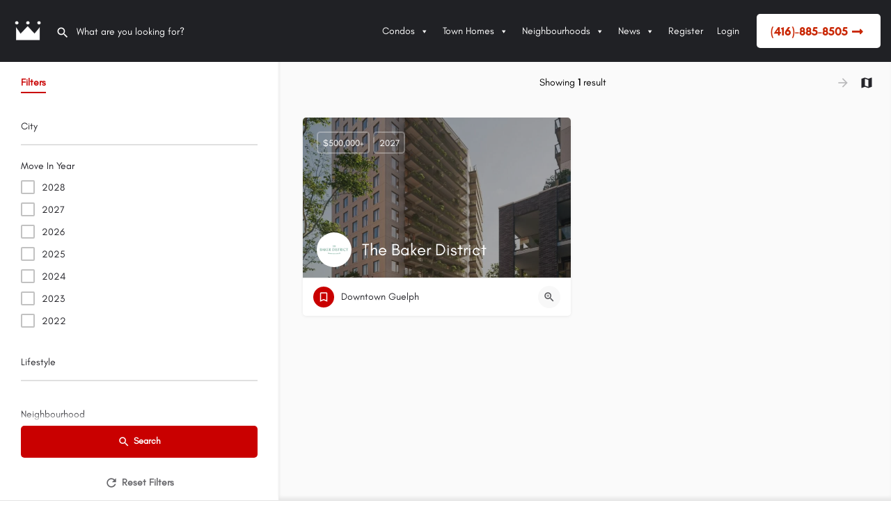

--- FILE ---
content_type: text/html; charset=UTF-8
request_url: https://www.condoroyalty.com/erramosa
body_size: 32932
content:
<!DOCTYPE html>
<html lang="en-US">
<head>
	<meta charset="UTF-8" />
	<meta name="viewport" content="width=device-width, initial-scale=1.0, maximum-scale=1.0, user-scalable=no" />
	<link rel="pingback" href="https://www.condoroyalty.com/xmlrpc.php">
	<title>Erramosa New Condos &amp; Townhomes | CondoRoyalty.com</title>
	<meta name="google-site-verification" content="61ThpyqMKcDrMA_Q5nAn44bgQvMgbN4TrsMrn65KYkE" />
	<meta name='robots' content='index, follow, max-image-preview:large, max-snippet:-1, max-video-preview:-1' />

	<!-- This site is optimized with the Yoast SEO Premium plugin v25.6 (Yoast SEO v26.7) - https://yoast.com/wordpress/plugins/seo/ -->
	<title>Erramosa New Condos &amp; Townhomes | CondoRoyalty.com</title>
	<meta name="description" content="Browse listings in Erramosa | Pre-Construction Condos - Condoroyalty.com" />
	<link rel="canonical" href="https://www.condoroyalty.com/custom-taxonomy-street/erramosa" />
	<meta property="og:locale" content="en_US" />
	<meta property="og:type" content="article" />
	<meta property="og:description" content="Browse listings in Erramosa | Pre-Construction Condos - Condoroyalty.com" />
	<meta property="og:url" content="https://www.condoroyalty.com/custom-taxonomy-street/erramosa" />
	<meta property="og:site_name" content="CondoRoyalty.com" />
	<meta property="article:publisher" content="https://www.facebook.com/CondoRoyaltyTV" />
	<meta property="article:modified_time" content="2025-11-21T16:41:47+00:00" />
	<meta name="twitter:card" content="summary_large_image" />
	<meta name="twitter:site" content="@condoroyalty" />
	<meta name="twitter:label1" content="Est. reading time" />
	<meta name="twitter:data1" content="1 minute" />
	<script type="application/ld+json" class="yoast-schema-graph">{"@context":"https://schema.org","@graph":[{"@type":"WebPage","@id":"https://www.condoroyalty.com/explore","url":"https://www.condoroyalty.com/explore","name":"Explore | Condo Royalty","isPartOf":{"@id":"https://www.condoroyalty.com/#website"},"datePublished":"2017-10-26T00:00:44+00:00","dateModified":"2025-11-21T16:41:47+00:00","breadcrumb":{"@id":"https://www.condoroyalty.com/explore#breadcrumb"},"inLanguage":"en-US","potentialAction":[{"@type":"ReadAction","target":["https://www.condoroyalty.com/explore"]}]},{"@type":"BreadcrumbList","@id":"https://www.condoroyalty.com/explore#breadcrumb","itemListElement":[{"@type":"ListItem","position":1,"name":"Home","item":"https://www.condoroyalty.com/"},{"@type":"ListItem","position":2,"name":"Explore"}]},{"@type":"WebSite","@id":"https://www.condoroyalty.com/#website","url":"https://www.condoroyalty.com/","name":"Condo Royalty","description":"Pre-Construction Condos - Condoroyalty.com","potentialAction":[{"@type":"SearchAction","target":{"@type":"EntryPoint","urlTemplate":"https://www.condoroyalty.com/?s={search_term_string}"},"query-input":{"@type":"PropertyValueSpecification","valueRequired":true,"valueName":"search_term_string"}}],"inLanguage":"en-US"}]}</script>
	<!-- / Yoast SEO Premium plugin. -->


<link rel='dns-prefetch' href='//js.hs-scripts.com' />
<link rel='dns-prefetch' href='//d3ecrs3wpcaz41.cloudfront.net' />
<link rel='dns-prefetch' href='//www.googletagmanager.com' />
<link rel='dns-prefetch' href='//api.tiles.mapbox.com' />
<link rel='dns-prefetch' href='//use.fontawesome.com' />
<link rel='dns-prefetch' href='//fonts.googleapis.com' />
<link rel="alternate" type="application/rss+xml" title="CondoRoyalty.com &raquo; Feed" href="https://www.condoroyalty.com/feed" />
<link rel="alternate" type="application/rss+xml" title="CondoRoyalty.com &raquo; Comments Feed" href="https://www.condoroyalty.com/comments/feed" />
<link rel="alternate" type="application/rss+xml" title="CondoRoyalty.com &raquo; Stories Feed" href="https://www.condoroyalty.com/web-stories/feed/"><style id='wp-img-auto-sizes-contain-inline-css' type='text/css'>
img:is([sizes=auto i],[sizes^="auto," i]){contain-intrinsic-size:3000px 1500px}
/*# sourceURL=wp-img-auto-sizes-contain-inline-css */
</style>
<link rel='stylesheet' id='dce-animations-css' href='https://www.condoroyalty.com/wp-content/plugins/dynamic-content-for-elementor/assets/css/animations.css?ver=3.3.24' type='text/css' media='all' />

<link rel='stylesheet' id='jquery-ui-style-css' href='https://www.condoroyalty.com/wp-content/themes/condominium/assets/css/jquery-ui.css?ver=1.12.1' type='text/css' media='all' />
<style id='classic-theme-styles-inline-css' type='text/css'>
/*! This file is auto-generated */
.wp-block-button__link{color:#fff;background-color:#32373c;border-radius:9999px;box-shadow:none;text-decoration:none;padding:calc(.667em + 2px) calc(1.333em + 2px);font-size:1.125em}.wp-block-file__button{background:#32373c;color:#fff;text-decoration:none}
/*# sourceURL=/wp-includes/css/classic-themes.min.css */
</style>
<style id='global-styles-inline-css' type='text/css'>
:root{--wp--preset--aspect-ratio--square: 1;--wp--preset--aspect-ratio--4-3: 4/3;--wp--preset--aspect-ratio--3-4: 3/4;--wp--preset--aspect-ratio--3-2: 3/2;--wp--preset--aspect-ratio--2-3: 2/3;--wp--preset--aspect-ratio--16-9: 16/9;--wp--preset--aspect-ratio--9-16: 9/16;--wp--preset--color--black: #000000;--wp--preset--color--cyan-bluish-gray: #abb8c3;--wp--preset--color--white: #ffffff;--wp--preset--color--pale-pink: #f78da7;--wp--preset--color--vivid-red: #cf2e2e;--wp--preset--color--luminous-vivid-orange: #ff6900;--wp--preset--color--luminous-vivid-amber: #fcb900;--wp--preset--color--light-green-cyan: #7bdcb5;--wp--preset--color--vivid-green-cyan: #00d084;--wp--preset--color--pale-cyan-blue: #8ed1fc;--wp--preset--color--vivid-cyan-blue: #0693e3;--wp--preset--color--vivid-purple: #9b51e0;--wp--preset--gradient--vivid-cyan-blue-to-vivid-purple: linear-gradient(135deg,rgb(6,147,227) 0%,rgb(155,81,224) 100%);--wp--preset--gradient--light-green-cyan-to-vivid-green-cyan: linear-gradient(135deg,rgb(122,220,180) 0%,rgb(0,208,130) 100%);--wp--preset--gradient--luminous-vivid-amber-to-luminous-vivid-orange: linear-gradient(135deg,rgb(252,185,0) 0%,rgb(255,105,0) 100%);--wp--preset--gradient--luminous-vivid-orange-to-vivid-red: linear-gradient(135deg,rgb(255,105,0) 0%,rgb(207,46,46) 100%);--wp--preset--gradient--very-light-gray-to-cyan-bluish-gray: linear-gradient(135deg,rgb(238,238,238) 0%,rgb(169,184,195) 100%);--wp--preset--gradient--cool-to-warm-spectrum: linear-gradient(135deg,rgb(74,234,220) 0%,rgb(151,120,209) 20%,rgb(207,42,186) 40%,rgb(238,44,130) 60%,rgb(251,105,98) 80%,rgb(254,248,76) 100%);--wp--preset--gradient--blush-light-purple: linear-gradient(135deg,rgb(255,206,236) 0%,rgb(152,150,240) 100%);--wp--preset--gradient--blush-bordeaux: linear-gradient(135deg,rgb(254,205,165) 0%,rgb(254,45,45) 50%,rgb(107,0,62) 100%);--wp--preset--gradient--luminous-dusk: linear-gradient(135deg,rgb(255,203,112) 0%,rgb(199,81,192) 50%,rgb(65,88,208) 100%);--wp--preset--gradient--pale-ocean: linear-gradient(135deg,rgb(255,245,203) 0%,rgb(182,227,212) 50%,rgb(51,167,181) 100%);--wp--preset--gradient--electric-grass: linear-gradient(135deg,rgb(202,248,128) 0%,rgb(113,206,126) 100%);--wp--preset--gradient--midnight: linear-gradient(135deg,rgb(2,3,129) 0%,rgb(40,116,252) 100%);--wp--preset--font-size--small: 13px;--wp--preset--font-size--medium: 20px;--wp--preset--font-size--large: 36px;--wp--preset--font-size--x-large: 42px;--wp--preset--spacing--20: 0.44rem;--wp--preset--spacing--30: 0.67rem;--wp--preset--spacing--40: 1rem;--wp--preset--spacing--50: 1.5rem;--wp--preset--spacing--60: 2.25rem;--wp--preset--spacing--70: 3.38rem;--wp--preset--spacing--80: 5.06rem;--wp--preset--shadow--natural: 6px 6px 9px rgba(0, 0, 0, 0.2);--wp--preset--shadow--deep: 12px 12px 50px rgba(0, 0, 0, 0.4);--wp--preset--shadow--sharp: 6px 6px 0px rgba(0, 0, 0, 0.2);--wp--preset--shadow--outlined: 6px 6px 0px -3px rgb(255, 255, 255), 6px 6px rgb(0, 0, 0);--wp--preset--shadow--crisp: 6px 6px 0px rgb(0, 0, 0);}:where(.is-layout-flex){gap: 0.5em;}:where(.is-layout-grid){gap: 0.5em;}body .is-layout-flex{display: flex;}.is-layout-flex{flex-wrap: wrap;align-items: center;}.is-layout-flex > :is(*, div){margin: 0;}body .is-layout-grid{display: grid;}.is-layout-grid > :is(*, div){margin: 0;}:where(.wp-block-columns.is-layout-flex){gap: 2em;}:where(.wp-block-columns.is-layout-grid){gap: 2em;}:where(.wp-block-post-template.is-layout-flex){gap: 1.25em;}:where(.wp-block-post-template.is-layout-grid){gap: 1.25em;}.has-black-color{color: var(--wp--preset--color--black) !important;}.has-cyan-bluish-gray-color{color: var(--wp--preset--color--cyan-bluish-gray) !important;}.has-white-color{color: var(--wp--preset--color--white) !important;}.has-pale-pink-color{color: var(--wp--preset--color--pale-pink) !important;}.has-vivid-red-color{color: var(--wp--preset--color--vivid-red) !important;}.has-luminous-vivid-orange-color{color: var(--wp--preset--color--luminous-vivid-orange) !important;}.has-luminous-vivid-amber-color{color: var(--wp--preset--color--luminous-vivid-amber) !important;}.has-light-green-cyan-color{color: var(--wp--preset--color--light-green-cyan) !important;}.has-vivid-green-cyan-color{color: var(--wp--preset--color--vivid-green-cyan) !important;}.has-pale-cyan-blue-color{color: var(--wp--preset--color--pale-cyan-blue) !important;}.has-vivid-cyan-blue-color{color: var(--wp--preset--color--vivid-cyan-blue) !important;}.has-vivid-purple-color{color: var(--wp--preset--color--vivid-purple) !important;}.has-black-background-color{background-color: var(--wp--preset--color--black) !important;}.has-cyan-bluish-gray-background-color{background-color: var(--wp--preset--color--cyan-bluish-gray) !important;}.has-white-background-color{background-color: var(--wp--preset--color--white) !important;}.has-pale-pink-background-color{background-color: var(--wp--preset--color--pale-pink) !important;}.has-vivid-red-background-color{background-color: var(--wp--preset--color--vivid-red) !important;}.has-luminous-vivid-orange-background-color{background-color: var(--wp--preset--color--luminous-vivid-orange) !important;}.has-luminous-vivid-amber-background-color{background-color: var(--wp--preset--color--luminous-vivid-amber) !important;}.has-light-green-cyan-background-color{background-color: var(--wp--preset--color--light-green-cyan) !important;}.has-vivid-green-cyan-background-color{background-color: var(--wp--preset--color--vivid-green-cyan) !important;}.has-pale-cyan-blue-background-color{background-color: var(--wp--preset--color--pale-cyan-blue) !important;}.has-vivid-cyan-blue-background-color{background-color: var(--wp--preset--color--vivid-cyan-blue) !important;}.has-vivid-purple-background-color{background-color: var(--wp--preset--color--vivid-purple) !important;}.has-black-border-color{border-color: var(--wp--preset--color--black) !important;}.has-cyan-bluish-gray-border-color{border-color: var(--wp--preset--color--cyan-bluish-gray) !important;}.has-white-border-color{border-color: var(--wp--preset--color--white) !important;}.has-pale-pink-border-color{border-color: var(--wp--preset--color--pale-pink) !important;}.has-vivid-red-border-color{border-color: var(--wp--preset--color--vivid-red) !important;}.has-luminous-vivid-orange-border-color{border-color: var(--wp--preset--color--luminous-vivid-orange) !important;}.has-luminous-vivid-amber-border-color{border-color: var(--wp--preset--color--luminous-vivid-amber) !important;}.has-light-green-cyan-border-color{border-color: var(--wp--preset--color--light-green-cyan) !important;}.has-vivid-green-cyan-border-color{border-color: var(--wp--preset--color--vivid-green-cyan) !important;}.has-pale-cyan-blue-border-color{border-color: var(--wp--preset--color--pale-cyan-blue) !important;}.has-vivid-cyan-blue-border-color{border-color: var(--wp--preset--color--vivid-cyan-blue) !important;}.has-vivid-purple-border-color{border-color: var(--wp--preset--color--vivid-purple) !important;}.has-vivid-cyan-blue-to-vivid-purple-gradient-background{background: var(--wp--preset--gradient--vivid-cyan-blue-to-vivid-purple) !important;}.has-light-green-cyan-to-vivid-green-cyan-gradient-background{background: var(--wp--preset--gradient--light-green-cyan-to-vivid-green-cyan) !important;}.has-luminous-vivid-amber-to-luminous-vivid-orange-gradient-background{background: var(--wp--preset--gradient--luminous-vivid-amber-to-luminous-vivid-orange) !important;}.has-luminous-vivid-orange-to-vivid-red-gradient-background{background: var(--wp--preset--gradient--luminous-vivid-orange-to-vivid-red) !important;}.has-very-light-gray-to-cyan-bluish-gray-gradient-background{background: var(--wp--preset--gradient--very-light-gray-to-cyan-bluish-gray) !important;}.has-cool-to-warm-spectrum-gradient-background{background: var(--wp--preset--gradient--cool-to-warm-spectrum) !important;}.has-blush-light-purple-gradient-background{background: var(--wp--preset--gradient--blush-light-purple) !important;}.has-blush-bordeaux-gradient-background{background: var(--wp--preset--gradient--blush-bordeaux) !important;}.has-luminous-dusk-gradient-background{background: var(--wp--preset--gradient--luminous-dusk) !important;}.has-pale-ocean-gradient-background{background: var(--wp--preset--gradient--pale-ocean) !important;}.has-electric-grass-gradient-background{background: var(--wp--preset--gradient--electric-grass) !important;}.has-midnight-gradient-background{background: var(--wp--preset--gradient--midnight) !important;}.has-small-font-size{font-size: var(--wp--preset--font-size--small) !important;}.has-medium-font-size{font-size: var(--wp--preset--font-size--medium) !important;}.has-large-font-size{font-size: var(--wp--preset--font-size--large) !important;}.has-x-large-font-size{font-size: var(--wp--preset--font-size--x-large) !important;}
:where(.wp-block-post-template.is-layout-flex){gap: 1.25em;}:where(.wp-block-post-template.is-layout-grid){gap: 1.25em;}
:where(.wp-block-term-template.is-layout-flex){gap: 1.25em;}:where(.wp-block-term-template.is-layout-grid){gap: 1.25em;}
:where(.wp-block-columns.is-layout-flex){gap: 2em;}:where(.wp-block-columns.is-layout-grid){gap: 2em;}
:root :where(.wp-block-pullquote){font-size: 1.5em;line-height: 1.6;}
/*# sourceURL=global-styles-inline-css */
</style>
<link rel='stylesheet' id='ae-pro-css-css' href='https://www.condoroyalty.com/wp-content/plugins/anywhere-elementor-pro/includes/assets/css/ae-pro.min.css?ver=2.29.3' type='text/css' media='all' />
<link rel='stylesheet' id='load-fa-css' href='https://use.fontawesome.com/releases/v5.5.0/css/all.css?ver=6.9' type='text/css' media='all' />
<link rel='stylesheet' id='qsidx-frontend-css' href='https://www.condoroyalty.com/wp-content/plugins/quantum-scout-idx-plugin/assets/css/frontend.css?ver=6.9' type='text/css' media='all' />
<link rel='stylesheet' id='my-google-fonts-css' href='https://fonts.googleapis.com/css?family=Roboto&#038;ver=6.9' type='text/css' media='all' />
<link rel='stylesheet' id='quantum-scout-idx-css' href='https://www.condoroyalty.com/wp-content/plugins/quantum-scout-idx-plugin/public/css/quantum-scout-idx-public.css?ver=1.0.0' type='text/css' media='all' />
<link rel='stylesheet' id='woocommerce-layout-css' href='https://www.condoroyalty.com/wp-content/plugins/woocommerce/assets/css/woocommerce-layout.css?ver=10.4.3' type='text/css' media='all' />
<link rel='stylesheet' id='woocommerce-smallscreen-css' href='https://www.condoroyalty.com/wp-content/plugins/woocommerce/assets/css/woocommerce-smallscreen.css?ver=10.4.3' type='text/css' media='only screen and (max-width: 768px)' />
<link rel='stylesheet' id='woocommerce-general-css' href='https://www.condoroyalty.com/wp-content/plugins/woocommerce/assets/css/woocommerce.css?ver=10.4.3' type='text/css' media='all' />
<style id='woocommerce-inline-inline-css' type='text/css'>
.woocommerce form .form-row .required { visibility: visible; }
/*# sourceURL=woocommerce-inline-inline-css */
</style>
<link rel='stylesheet' id='dce-style-css' href='https://www.condoroyalty.com/wp-content/plugins/dynamic-content-for-elementor/assets/css/style.min.css?ver=3.3.24' type='text/css' media='all' />
<link rel='stylesheet' id='dce-hidden-label-css' href='https://www.condoroyalty.com/wp-content/plugins/dynamic-content-for-elementor/assets/css/hidden-label.min.css?ver=3.3.24' type='text/css' media='all' />
<link rel='stylesheet' id='dce-dynamic-visibility-css' href='https://www.condoroyalty.com/wp-content/plugins/dynamic-content-for-elementor/assets/css/dynamic-visibility.min.css?ver=3.3.24' type='text/css' media='all' />
<link rel='stylesheet' id='dce-tooltip-css' href='https://www.condoroyalty.com/wp-content/plugins/dynamic-content-for-elementor/assets/css/tooltip.min.css?ver=3.3.24' type='text/css' media='all' />
<link rel='stylesheet' id='dce-pageScroll-css' href='https://www.condoroyalty.com/wp-content/plugins/dynamic-content-for-elementor/assets/css/page-scroll.min.css?ver=3.3.24' type='text/css' media='all' />
<link rel='stylesheet' id='dce-reveal-css' href='https://www.condoroyalty.com/wp-content/plugins/dynamic-content-for-elementor/assets/css/reveal.min.css?ver=3.3.24' type='text/css' media='all' />
<link rel='stylesheet' id='dce-plyr-css' href='https://www.condoroyalty.com/wp-content/plugins/dynamic-content-for-elementor/assets/node/plyr/plyr.css?ver=3.3.24' type='text/css' media='all' />
<link rel='stylesheet' id='megamenu-css' href='https://www.condoroyalty.com/wp-content/uploads/maxmegamenu/style.css?ver=7a8c1c' type='text/css' media='all' />
<link rel='stylesheet' id='dashicons-css' href='https://www.condoroyalty.com/wp-includes/css/dashicons.min.css?ver=6.9' type='text/css' media='all' />
<link rel='stylesheet' id='elementor-frontend-css' href='https://www.condoroyalty.com/wp-content/plugins/elementor/assets/css/frontend.min.css?ver=3.34.1' type='text/css' media='all' />
<link rel='stylesheet' id='elementor-post-53516-css' href='https://www.condoroyalty.com/wp-content/uploads/elementor/css/post-53516.css?ver=1768493460' type='text/css' media='all' />
<link rel='stylesheet' id='ElementorFAQSchema-css' href='https://www.condoroyalty.com/wp-content/plugins/faq-schema-for-elementor/assets/css/elementor-faq-schema.css?ver=6.9' type='text/css' media='all' />
<link rel='stylesheet' id='font-awesome-5-all-css' href='https://www.condoroyalty.com/wp-content/plugins/elementor/assets/lib/font-awesome/css/all.min.css?ver=3.34.1' type='text/css' media='all' />
<link rel='stylesheet' id='font-awesome-4-shim-css' href='https://www.condoroyalty.com/wp-content/plugins/elementor/assets/lib/font-awesome/css/v4-shims.min.css?ver=3.34.1' type='text/css' media='all' />
<link rel='stylesheet' id='elementor-post-2808-css' href='https://www.condoroyalty.com/wp-content/uploads/elementor/css/post-2808.css?ver=1768493460' type='text/css' media='all' />
<link rel='stylesheet' id='widget-heading-css' href='https://www.condoroyalty.com/wp-content/plugins/elementor/assets/css/widget-heading.min.css?ver=3.34.1' type='text/css' media='all' />
<link rel='stylesheet' id='widget-image-css' href='https://www.condoroyalty.com/wp-content/plugins/elementor/assets/css/widget-image.min.css?ver=3.34.1' type='text/css' media='all' />
<link rel='stylesheet' id='widget-icon-list-css' href='https://www.condoroyalty.com/wp-content/plugins/elementor/assets/css/widget-icon-list.min.css?ver=3.34.1' type='text/css' media='all' />
<link rel='stylesheet' id='e-animation-grow-css' href='https://www.condoroyalty.com/wp-content/plugins/elementor/assets/lib/animations/styles/e-animation-grow.min.css?ver=3.34.1' type='text/css' media='all' />
<link rel='stylesheet' id='widget-social-icons-css' href='https://www.condoroyalty.com/wp-content/plugins/elementor/assets/css/widget-social-icons.min.css?ver=3.34.1' type='text/css' media='all' />
<link rel='stylesheet' id='e-apple-webkit-css' href='https://www.condoroyalty.com/wp-content/plugins/elementor/assets/css/conditionals/apple-webkit.min.css?ver=3.34.1' type='text/css' media='all' />
<link rel='stylesheet' id='elementor-post-47145-css' href='https://www.condoroyalty.com/wp-content/uploads/elementor/css/post-47145.css?ver=1768493461' type='text/css' media='all' />
<link rel='stylesheet' id='vegas-css-css' href='https://www.condoroyalty.com/wp-content/plugins/anywhere-elementor-pro/includes/assets/lib/vegas/vegas.min.css?ver=2.4.0' type='text/css' media='all' />
<link rel='preload stylesheet' as='style' onload="this.onload=null;this.rel='stylesheet'" id='mapbox-gl-css' href='https://api.tiles.mapbox.com/mapbox-gl-js/v1.9.0/mapbox-gl.css?ver=2.9.9' type='text/css' media='all' />
<link rel='stylesheet' id='mylisting-mapbox-css' href='https://www.condoroyalty.com/wp-content/themes/my-listing/assets/dist/maps/mapbox/mapbox.css?ver=2.9.9' type='text/css' media='all' />
<link rel='stylesheet' id='mylisting-icons-css' href='https://www.condoroyalty.com/wp-content/themes/my-listing/assets/dist/icons.css?ver=2.9.9' type='text/css' media='all' />
<link rel='stylesheet' id='mylisting-material-icons-css' href='https://fonts.googleapis.com/icon?family=Material+Icons&#038;display=swap&#038;ver=6.9' type='text/css' media='all' />
<link rel='stylesheet' id='select2-css' href='https://www.condoroyalty.com/wp-content/plugins/woocommerce/assets/css/select2.css?ver=10.4.3' type='text/css' media='all' />
<link rel='stylesheet' id='mylisting-vendor-css' href='https://www.condoroyalty.com/wp-content/themes/my-listing/assets/dist/vendor.css?ver=2.9.9' type='text/css' media='all' />
<link rel='stylesheet' id='mylisting-frontend-css' href='https://www.condoroyalty.com/wp-content/themes/my-listing/assets/dist/frontend.css?ver=2.9.9' type='text/css' media='all' />
<link rel='stylesheet' id='theme-styles-default-css' href='https://www.condoroyalty.com/wp-content/themes/my-listing/style.css?ver=6.9' type='text/css' media='all' />
<style id='theme-styles-default-inline-css' type='text/css'>
:root{}
/*# sourceURL=theme-styles-default-inline-css */
</style>
<link rel='stylesheet' id='child-style-css' href='https://www.condoroyalty.com/wp-content/themes/condominium/style.css?ver=6.9' type='text/css' media='all' />
<link rel='stylesheet' id='mylisting-dynamic-styles-css' href='https://www.condoroyalty.com/wp-content/uploads/mylisting-dynamic-styles.css?ver=1761540907' type='text/css' media='all' />
<link rel='stylesheet' id='elementor-gf-local-roboto-css' href='https://www.condoroyalty.com/wp-content/uploads/elementor/google-fonts/css/roboto.css?ver=1742498406' type='text/css' media='all' />
<link rel='stylesheet' id='elementor-gf-local-robotoslab-css' href='https://www.condoroyalty.com/wp-content/uploads/elementor/google-fonts/css/robotoslab.css?ver=1742498416' type='text/css' media='all' />
<script type="text/javascript" src="https://www.condoroyalty.com/wp-includes/js/jquery/jquery.min.js?ver=3.7.1" id="jquery-core-js"></script>
<script type="text/javascript" src="https://www.condoroyalty.com/wp-includes/js/jquery/jquery-migrate.min.js?ver=3.4.1" id="jquery-migrate-js"></script>
<script type="text/javascript" src="https://www.condoroyalty.com/wp-content/plugins/quantum-scout-idx-plugin/public/js/quantum-scout-idx-public.js?ver=1.0.0" id="quantum-scout-idx-js"></script>
<script type="text/javascript" id="wc-single-product-js-extra">
/* <![CDATA[ */
var wc_single_product_params = {"i18n_required_rating_text":"Please select a rating","i18n_rating_options":["1 of 5 stars","2 of 5 stars","3 of 5 stars","4 of 5 stars","5 of 5 stars"],"i18n_product_gallery_trigger_text":"View full-screen image gallery","review_rating_required":"yes","flexslider":{"rtl":false,"animation":"slide","smoothHeight":true,"directionNav":false,"controlNav":"thumbnails","slideshow":false,"animationSpeed":500,"animationLoop":false,"allowOneSlide":false},"zoom_enabled":"","zoom_options":[],"photoswipe_enabled":"","photoswipe_options":{"shareEl":false,"closeOnScroll":false,"history":false,"hideAnimationDuration":0,"showAnimationDuration":0},"flexslider_enabled":""};
//# sourceURL=wc-single-product-js-extra
/* ]]> */
</script>
<script type="text/javascript" src="https://www.condoroyalty.com/wp-content/plugins/woocommerce/assets/js/frontend/single-product.min.js?ver=10.4.3" id="wc-single-product-js" defer="defer" data-wp-strategy="defer"></script>
<script type="text/javascript" src="https://www.condoroyalty.com/wp-content/plugins/woocommerce/assets/js/jquery-blockui/jquery.blockUI.min.js?ver=2.7.0-wc.10.4.3" id="wc-jquery-blockui-js" defer="defer" data-wp-strategy="defer"></script>
<script type="text/javascript" src="https://www.condoroyalty.com/wp-content/plugins/woocommerce/assets/js/js-cookie/js.cookie.min.js?ver=2.1.4-wc.10.4.3" id="wc-js-cookie-js" defer="defer" data-wp-strategy="defer"></script>
<script type="text/javascript" id="woocommerce-js-extra">
/* <![CDATA[ */
var woocommerce_params = {"ajax_url":"/wp-admin/admin-ajax.php","wc_ajax_url":"/?wc-ajax=%%endpoint%%","i18n_password_show":"Show password","i18n_password_hide":"Hide password"};
//# sourceURL=woocommerce-js-extra
/* ]]> */
</script>
<script type="text/javascript" src="https://www.condoroyalty.com/wp-content/plugins/woocommerce/assets/js/frontend/woocommerce.min.js?ver=10.4.3" id="woocommerce-js" defer="defer" data-wp-strategy="defer"></script>
<script type="text/javascript" src="https://www.condoroyalty.com/wp-content/plugins/elementor/assets/lib/font-awesome/js/v4-shims.min.js?ver=3.34.1" id="font-awesome-4-shim-js"></script>

<!-- Google tag (gtag.js) snippet added by Site Kit -->
<!-- Google Analytics snippet added by Site Kit -->
<script type="text/javascript" src="https://www.googletagmanager.com/gtag/js?id=G-PLGBXF0VGY" id="google_gtagjs-js" async></script>
<script type="text/javascript" id="google_gtagjs-js-after">
/* <![CDATA[ */
window.dataLayer = window.dataLayer || [];function gtag(){dataLayer.push(arguments);}
gtag("set","linker",{"domains":["www.condoroyalty.com"]});
gtag("js", new Date());
gtag("set", "developer_id.dZTNiMT", true);
gtag("config", "G-PLGBXF0VGY");
//# sourceURL=google_gtagjs-js-after
/* ]]> */
</script>
<link rel="https://api.w.org/" href="https://www.condoroyalty.com/wp-json/" /><link rel="alternate" title="JSON" type="application/json" href="https://www.condoroyalty.com/wp-json/wp/v2/pages/2808" /><link rel="EditURI" type="application/rsd+xml" title="RSD" href="https://www.condoroyalty.com/xmlrpc.php?rsd" />
<meta name="generator" content="WordPress 6.9" />
<meta name="generator" content="WooCommerce 10.4.3" />
<link rel='shortlink' href='https://www.condoroyalty.com/?p=2808' />
<meta name="generator" content="Site Kit by Google 1.170.0" />			<!-- DO NOT COPY THIS SNIPPET! Start of Page Analytics Tracking for HubSpot WordPress plugin v11.3.37-->
			<script class="hsq-set-content-id" data-content-id="standard-page">
				var _hsq = _hsq || [];
				_hsq.push(["setContentType", "standard-page"]);
			</script>
			<!-- DO NOT COPY THIS SNIPPET! End of Page Analytics Tracking for HubSpot WordPress plugin -->
			        <style>
            @font-face {
                font-family: 'Primary Font';
                /* The font name that will be used in CSS */
                src: url('https://www.condoroyalty.com/wp-content/plugins/quantum-scout-idx-plugin/assets/fonts/primary-font.woff2?ver=1769062958') format('woff2'),
                    url('https://www.condoroyalty.com/wp-content/plugins/quantum-scout-idx-plugin/assets/fonts/primary-font.woff?ver=1769062958') format('woff'),
                    url('https://www.condoroyalty.com/wp-content/plugins/quantum-scout-idx-plugin/assets/fonts/primary-font.ttf?ver=1769062958') format('truetype'),
                    url('https://www.condoroyalty.com/wp-content/plugins/quantum-scout-idx-plugin/assets/fonts/primary-font.otf?ver=1769062958') format('opentype');
                font-weight: normal;
                font-style: normal;
            }

            @font-face {
                font-family: 'Primary Font';
                /* The font name that will be used in CSS */
                src: url('https://www.condoroyalty.com/wp-content/plugins/quantum-scout-idx-plugin/assets/fonts/primary-font.woff2?ver=1769062958') format('woff2'),
                    url('https://www.condoroyalty.com/wp-content/plugins/quantum-scout-idx-plugin/assets/fonts/primary-font.woff?ver=1769062958') format('woff'),
                    url('https://www.condoroyalty.com/wp-content/plugins/quantum-scout-idx-plugin/assets/fonts/primary-font.ttf?ver=1769062958') format('truetype'),
                    url('https://www.condoroyalty.com/wp-content/plugins/quantum-scout-idx-plugin/assets/fonts/primary-font.otf?ver=1769062958') format('opentype');
                font-weight: normal;
                font-style: normal;
            }

            .qsidx-primary-font-family {
                font-family: 'Roboto' !important;
            }
        </style>
            <style>
                .table-hide {
                    display: none !important;
                }

                .table-unhide {
                    display: table !important;
                }

                #markerLayer img {
                    animation: none !important;
                    -webkit-animation: none !important;
                    transform-origin: center !important;
                    -webkit-transform-origin: center !important;
                }


                .idx-wrapper {
                    display: grid;
                    place-content: center;
                    margin-bottom: 20px;
                }

                .idx-post-card-skeleton {
                    --skbg: hsl(227deg 13% 50% / 20%);
                    display: grid;
                    gap: 20px;
                    width: max(800px, 100%);
                    height: max(100%, 150px);
                    background: #ffffff;
                    padding: 10px;
                    border-radius: 4px;
                }

                .idx-post-thumbnail {
                    display: flex;
                    aspect-ratio: 2 / 1;
                    width: 100%;
                    height: 100%;
                    background: var(--skbg);
                }

                .idx-text {
                    background: var(--skbg);
                    display: flex;
                    width: 100%;
                    height: 10px;
                }

                .idx-text-1 {
                    width: 35%;
                }

                .idx-text-2 {
                    width: 95%;
                }

                .idx-text-3 {
                    width: 65%;
                }

                .idx-post-title {
                    display: grid;
                    gap: 10px;
                    align-items: center;
                    justify-items: center;
                }

                .idx-post-title .idx-text {
                    height: 20px;
                }

                .idx-post-content {
                    display: grid;
                    gap: 15px;
                }

                .idx-post-meta {
                    display: grid;
                    grid-auto-flow: column;
                    gap: 30px;
                }

                .idx-post-meta [class^="idx-post-"] {
                    display: grid;
                    grid-template-columns: auto 1fr;
                    align-items: center;
                    gap: 10px;
                }

                .idx-post-meta .idx-icon {
                    background: var(--skbg);
                    display: flex;
                    width: 24px;
                    height: 24px;
                    border-radius: 50%;
                }

                .idx-post-meta .idx-text {
                    display: flex;
                    flex-grow: 1;
                }



                /* skeleton loader details page */
                .skeleton-container {
                    display: flex !important;
                    flex-direction: column !important;
                }


                .text-color {
                    background-color: #d0d0d0 !important;
                }


                .detail-skeleton {
                    display: flex !important;
                    flex-direction: column !important;
                }

                .page-navigate {
                    display: flex !important;
                    flex-direction: column !important;
                    gap: 24px !important;
                    border-bottom: 1px solid #1A1B24 !important;
                    padding-top: 40px !important;
                    padding-bottom: 20px !important;
                }

                .brokerage-description {
                    font-size: 16px !important;
                }

                .brokerage-info {
                    display: flex !important;
                    gap: 10px !important;
                    align-items: flex-end !important;
                }

                .mls_number {
                    display: flex !important;
                    justify-content: flex-end !important;
                    gap: 10px !important;
                    align-items: flex-end !important;
                }


                .skeleton-container-1 {
                    display: flex !important;
                    gap: 4px !important;
                    flex-direction: column !important;
                }


                .component {
                    background-color: #ddd !important;
                }



                .invisible-items {
                    opacity: 0 !important;
                    transition: opacity 0.5s ease-in-out !important;
                }

                .visible {
                    opacity: 1 !important;
                }

                .details-heading {
                    line-height: 26px !important;
                    display: flex !important;
                    gap: 4px !important;
                    align-items: center !important;
                }


                .tm-lending {
                    display: flex !important;
                    max-width: 1000px !important;
                    justify-content: space-between !important;
                    align-items: flex-start !important;
                }


                .estimated-payment-div {
                    width: 33% !important;
                    padding-top: 10px !important;
                    display: flex !important;
                    flex-direction: column !important;
                    gap: 5px !important;
                }


                .estimated-payment {
                    display: flex !important;
                    gap: 2px !important;
                    align-items: center !important;
                    line-height: 23.8px !important;
                }


                .estimated-payment-span {
                    line-height: 23.8px !important;
                }



                .estimated-payment-tm {
                    line-height: 23.8px !important;

                }


                .estimated-payment-div-middle {
                    border-right: 1px solid #CDCDCD !important;
                    border-left: 1px solid #CDCDCD !important;
                    display: flex !important;
                    align-items: center !important;
                }


                .tm-lending-approved {
                    display: flex !important;
                    align-items: center !important;
                    gap: 5px !important;
                    line-height: 23.8px !important;
                    text-decoration: underline !important;
                }


                .qualify-button {
                    width: fit-content !important;
                    gap: 10px !important;
                    padding: 8px 20px !important;
                    border: 2px solid !important;
                    border-radius: 20px !important;
                    line-height: 23.8px !important;
                }


                .features {
                    background-color: #ddd !important;
                    border-radius: 10px !important;
                    width: 100% !important;
                    text-align: left !important;
                    display: flex !important;
                    flex-direction: column !important;
                    gap: 4px !important;
                }

                .features_v1 {
                    padding: 10px 10px !important;
                }


                .property_detail_section {
                    font-size: 18px !important;
                    margin-bottom: 45px !important;
                }


                .property_info_detail_wrap {
                    margin-top: 20px !important;
                }



                .prs_lists {
                    display: flex !important;
                    flex-wrap: wrap !important;
                    gap: 24px !important;
                    align-items: center !important;
                }


                .amenities-icons-info {
                    display: flex !important;
                    align-items: center !important;
                    gap: 5px !important;
                    padding: 10.2px 15px 9.75px 15px !important;
                    border-radius: 50px !important;
                }

                .amenities-icons-info img {
                    width: 27px !important;
                    height: auto !important;
                }

                .amenities-info-number {
                    font-weight: 400 !important;
                    font-size: 18px !important;
                    line-height: 30px !important;
                }

                .skeleton-container-app {
                    width: 100% !important;
                    display: flex !important;
                    gap: 10px !important;
                    flex-direction: row !important;
                }


                .skeleton-container-sale {
                    width: 100% !important;
                    display: flex !important;
                    gap: 10px !important;
                    flex-direction: row !important;
                }


                .skeleton-container-rental {
                    width: 100% !important;
                    display: flex !important;
                    gap: 10px !important;
                    flex-direction: row !important;
                }


                .skeleton-details {
                    display: flex !important;
                    width: 65% !important;
                    gap: 10px !important;
                    flex-direction: column !important;
                }

                .skeleton-cards {
                    display: flex !important;
                    gap: 10px !important;
                    flex-direction: row !important;
                    align-items: center !important;
                }


                .filter-skeleton {
                    display: flex !important;
                    flex-wrap: wrap !important;
                    gap: 10px !important;
                    align-items: center !important;
                }

                .filter-dropdown-skeleton {
                    border: 1px solid rgb(208, 208, 208) !important;
                    width: 30% !important;
                    display: flex !important;
                    height: 50px !important;
                    border-radius: 20px !important;
                }

                .filter-search-skeleton {
                    border: 1px solid rgb(208, 208, 208) !important;
                    width: 50% !important;
                    display: flex !important;
                    height: 50px !important;
                    border-radius: 20px !important;
                }

                .skeleton-property-card {
                    display: flex !important;
                    flex-direction: column !important;
                    gap: 20px !important;
                }

                .image-skeleton {
                    width: 100% !important;
                    max-height: 182px !important;
                    height: 182px !important;
                    border-radius: 20px !important;
                }

                .price-skeleton {
                    display: flex !important;
                    justify-content: space-between !important;
                    flex-direction: row !important;
                    align-items: center !important;
                }

                .details-skeleton {
                    display: flex !important;
                    flex-direction: column !important;
                    gap: 10px !important;
                    padding-bottom: 1.5rem !important;
                    padding-top: 1.5rem !important;
                }

                .first-details-skeleton {
                    display: flex !important;
                    gap: 10px !important;
                    align-items: center !important;
                }

                .listing-skeleton {
                    display: flex !important;
                    flex-direction: row !important;
                    gap: 10px !important;
                    align-items: center !important;
                }

                /* compare skeleton loader */
                .table-container-skeleton {
                    width: 100%;
                    padding: 20px;
                    background-color: #f8f8f8;
                    display: flex;
                    justify-content: center;
                    overflow-x: auto;
                }

                .property-table-skeleton {
                    border-collapse: collapse;
                    background-color: #ffffff;
                    width: 100%;
                    max-width: 1024px;
                    border-radius: 10px;
                    overflow: hidden;
                    box-shadow: 0 2px 8px rgba(0, 0, 0, 0.1);
                }

                .header-cell-skeleton,
                .property-cell-skeleton {
                    padding: 20px;
                    text-align: center;
                }

                .header-cell-skeleton {
                    width: 250px;
                    background-color: #eaeaea;
                    height: 20px;
                    border-radius: 5px;
                }

                /* Skeleton Property Header */
                .property-header-skeleton {
                    display: flex;
                    flex-direction: column;
                    align-items: center;
                }

                .property-image-container-skeleton {
                    width: 100%;
                    height: 120px;
                    background-color: #eaeaea;
                    border-radius: 10px;
                    margin-bottom: 10px;
                    position: relative;
                }

                .property-image-skeleton {
                    width: 100%;
                    height: 100%;
                    background-color: #d9d9d9;
                    border-radius: 10px;
                }

                .property-price-skeleton {
                    width: 60%;
                    height: 15px;
                    background-color: #eaeaea;
                    border-radius: 5px;
                    margin-bottom: 5px;
                }

                .property-location-skeleton {
                    width: 80%;
                    height: 12px;
                    background-color: #eaeaea;
                    border-radius: 5px;
                }

                /* Skeleton Table Body */
                .content-skeleton {
                    width: 70%;
                    height: 15px;
                    background-color: #eaeaea;
                    border-radius: 5px;
                    margin: 0 auto;
                }


                /* sign up design */
                .signup-popup-php {
                    padding: 75px 120px;
                    display: flex !important;
                    flex-direction: column !important;
                    gap: 50px !important;
                    box-shadow: 0px 0px 20px 0px #0000001A !important;
                    border-radius: 20px !important;
                }

                .button-section-php {
                    display: flex !important;
                    flex-direction: column !important;
                    gap: 10px !important;
                    align-items: center !important;
                }

                .confirm-button-php {
                    padding: 10px 75px 10px 75px !important;
                    border-radius: 15px !important;
                    font-size: 14px !important;
                    line-height: 28px !important;
                    text-align: center !important;
                    width: 320px !important;
                    display: flex !important;
                    justify-content: center !important;
                }

                .text-style-php {
                    font-weight: 700 !important;
                    line-height: 20px !important;
                    font-size: 18px !important;
                    line-height: 30px !important;
                }

                .sign-up-buttons-php {
                    display: flex !important;
                    flex-direction: column !important;
                    gap: 15px !important;
                    align-items: center !important;
                    justify-content: center !important;
                }

                .signup-input-php {
                    border-radius: 50px !important;
                    padding: 10px 30px 10px 30px !important;
                    gap: 25px !important;
                    border: 1px solid #888888 !important;
                    width: 100% !important;
                }

                .checkbox-section-php {
                    display: flex !important;
                    justify-content: space-between !important;
                    width: 100% !important;
                }

                .qsidx-checkbox-php {
                    display: flex !important;
                    align-items: center !important;
                }

                .qsidx-checkbox-php label {
                    margin-bottom: 0 !important;
                }

                .checkbox-section-php p {
                    margin: 0 0 0 0 !important;
                }

                .buttonComponentPhp {
                    display: flex !important;
                    align-items: center !important;
                    border: 1px solid;
                    border-radius: 100px;
                    font-size: 18px;
                    height: 50px;
                    font-weight: 700;
                    line-height: 23.8px;
                    padding: 10px 30px 10px 30px;
                    width: 320px;
                    gap: 25px;
                    cursor: pointer;
                    transition: transform .2s;
                }

                .buttonComponentPhp:hover {
                    transform: scale(1.1);
                }

                .buttonTextPhp {
                    font-weight: 400;
                    font-size: 18px;
                    line-height: 30px;
                    text-align: center;
                }




                @media screen and (max-width: 1024px) {
                    .header-cell-skeleton {
                        display: none;
                    }
                }


                @media screen and (max-width: 767px) {


                    .signup-popup-php {
                        padding: 75px 20px !important;
                    }


                    .brokerage-description {
                        font-size: 14px !important;
                    }


                    .details-heading {
                        line-height: 24px !important;
                    }

                    .tm-lending {
                        flex-direction: column !important;
                        gap: 20px !important;
                        padding-top: 10px !important;
                        padding-bottom: 10px !important;
                    }


                    .estimated-payment-div {
                        width: 100% !important;
                        padding-top: 10px !important;
                        display: flex !important;
                        flex-direction: column !important;
                        gap: 5px !important;
                    }


                    .estimated-payment-div-middle {
                        border-top: 1px solid #CDCDCD !important;
                        border-right: 0px !important;
                        border-left: 0px !important;
                        border-bottom: 1px solid #CDCDCD !important;
                        display: flex !important;
                        align-items: flex-start !important;
                        padding-bottom: 20px !important;
                        padding-top: 20px !important;
                    }



                    .qualify-button {
                        padding: 5px 15px !important;
                        gap: 10px !important;
                        border-radius: 20px;
                    }


                    .prs_lists {
                        gap: 10px !important;
                    }


                    .amenities-icons-info {
                        gap: 5px !important;
                        padding: 5px 15px 5px 15px !important;
                        border-radius: 50px !important;
                    }


                    .property_info_detail_wrap {
                        margin-top: 20px !important;
                    }


                    .amenities-icons-info img {
                        width: 20px !important;
                        height: auto !important;
                    }


                    .amenities-info-number {
                        font-weight: 400 !important;
                        font-size: 14px !important;
                        line-height: 30px !important;
                    }

                    .property_detail_section {
                        font-size: 18px !important;
                        margin-bottom: 35px !important;
                    }

                    .skeleton-details {
                        width: 100% !important;
                    }

                    .skeleton-map {
                        display: none !important;
                    }


                }

                @media screen and (max-width: 380px) {
                    .buttonComponentPhp {
                        padding: 10px 10px !important;
                        width: 100% !important;
                        gap: 10px !important;
                        justify-content: center !important;
                    }
                }


                .shimmer {
                    position: relative;
                    overflow: hidden;
                }

                .shimmer::after {
                    content: "";
                    position: absolute;
                    top: 0;
                    left: -100%;
                    width: 100%;
                    height: 100%;
                    background: linear-gradient(90deg,
                            rgba(255, 255, 255, 0) 0%,
                            rgba(255, 255, 255, 0.2) 50%,
                            rgba(255, 255, 255, 0) 100%);
                    animation: shimmer 1.5s infinite;
                }

                @keyframes shimmer {
                    0% {
                        left: -100%;
                    }

                    100% {
                        left: 100%;
                    }
                }
            </style>
        <link rel='stylesheet' id='wwp-elementor-breadcrumbs-css' href='https://www.condoroyalty.com/wp-content/plugins/wwp-breadcrumbs-for-elementor/assets/css/wwp-elementor-breadcrumbs.css?ver=6.9' type='text/css' media='all' />
<meta name='keywords' content='' /><script type="text/javascript">var MyListing = {"Helpers":{},"Handlers":{},"MapConfig":{"ClusterSize":35,"AccessToken":"pk.eyJ1IjoibmV3dGVzdGNyLTEyIiwiYSI6ImNsZjh4YXI5azFlbGQzcW12dXRiZ2g2MHIifQ.0slPjYQlZLFz9MV4JtblXQ","Language":false,"TypeRestrictions":[],"CountryRestrictions":["CA"],"CustomSkins":{}}};</script><script type="text/javascript">var CASE27 = {"ajax_url":"https:\/\/www.condoroyalty.com\/wp-admin\/admin-ajax.php","login_url":"https:\/\/www.condoroyalty.com\/?page_id=2806","register_url":"https:\/\/www.condoroyalty.com\/?page_id=2806?register","mylisting_ajax_url":"\/?mylisting-ajax=1","env":"production","ajax_nonce":"73f61f5ff5","l10n":{"selectOption":"Select an option","errorLoading":"The results could not be loaded.","removeAllItems":"Remove all items","loadingMore":"Loading more results\u2026","noResults":"No results found","searching":"Searching\u2026","datepicker":{"format":"DD MMMM, YY","timeFormat":"h:mm A","dateTimeFormat":"DD MMMM, YY, h:mm A","timePicker24Hour":false,"firstDay":1,"applyLabel":"Apply","cancelLabel":"Cancel","customRangeLabel":"Custom Range","daysOfWeek":["Su","Mo","Tu","We","Th","Fr","Sa"],"monthNames":["January","February","March","April","May","June","July","August","September","October","November","December"]},"irreversible_action":"This is an irreversible action. Proceed anyway?","delete_listing_confirm":"Are you sure you want to delete this listing?","copied_to_clipboard":"Copied!","nearby_listings_location_required":"Enter a location to find nearby listings.","nearby_listings_retrieving_location":"Retrieving location...","nearby_listings_searching":"Searching for nearby listings...","geolocation_failed":"You must enable location to use this feature.","something_went_wrong":"Something went wrong.","all_in_category":"All in \"%s\"","invalid_file_type":"Invalid file type. Accepted types:","file_limit_exceeded":"You have exceeded the file upload limit (%d)."},"woocommerce":[],"map_provider":"mapbox","js_field_html_img":"<div class=\"uploaded-file uploaded-image review-gallery-image job-manager-uploaded-file\">\t<span class=\"uploaded-file-preview\">\t\t\t\t\t<span class=\"job-manager-uploaded-file-preview\">\t\t\t\t<img src=\"\">\t\t\t<\/span>\t\t\t\t<a class=\"remove-uploaded-file review-gallery-image-remove job-manager-remove-uploaded-file\"><i class=\"mi delete\"><\/i><\/a>\t<\/span>\t<input type=\"hidden\" class=\"input-text\" name=\"\" value=\"b64:\"><\/div>","js_field_html":"<div class=\"uploaded-file  review-gallery-image job-manager-uploaded-file\">\t<span class=\"uploaded-file-preview\">\t\t\t\t\t<span class=\"job-manager-uploaded-file-name\">\t\t\t\t<i class=\"mi insert_drive_file uploaded-file-icon\"><\/i>\t\t\t\t<code><\/code>\t\t\t<\/span>\t\t\t\t<a class=\"remove-uploaded-file review-gallery-image-remove job-manager-remove-uploaded-file\"><i class=\"mi delete\"><\/i><\/a>\t<\/span>\t<input type=\"hidden\" class=\"input-text\" name=\"\" value=\"b64:\"><\/div>"};</script>	<noscript><style>.woocommerce-product-gallery{ opacity: 1 !important; }</style></noscript>
	<meta name="generator" content="Elementor 3.34.1; features: e_font_icon_svg, additional_custom_breakpoints; settings: css_print_method-external, google_font-enabled, font_display-auto">
<link rel="preload" href="https://www.condoroyalty.com/wp-content/uploads/2019/04/s5_logo.png" as="image" type="image/png" fetchpriority="high">
<!-- Start of HubSpot Embed Code -->
<script type="text/javascript" id="hs-script-loader" async defer src="//js.hs-scripts.com/2213233.js"></script>
<!-- End of HubSpot Embed Code -->
<link rel="preconnect" href="https://fonts.googleapis.com">
<link rel="preconnect" href="https://fonts.gstatic.com" crossorigin>
<link rel="preconnect" href="https://analytics.google.com">
<link rel="preconnect" href="https://td.doubleclick.net">
<link rel="preconnect" href="https://cdn.ampproject.org">
<style type="text/css">.recentcomments a{display:inline !important;padding:0 !important;margin:0 !important;}</style>			<style>
				.e-con.e-parent:nth-of-type(n+4):not(.e-lazyloaded):not(.e-no-lazyload),
				.e-con.e-parent:nth-of-type(n+4):not(.e-lazyloaded):not(.e-no-lazyload) * {
					background-image: none !important;
				}
				@media screen and (max-height: 1024px) {
					.e-con.e-parent:nth-of-type(n+3):not(.e-lazyloaded):not(.e-no-lazyload),
					.e-con.e-parent:nth-of-type(n+3):not(.e-lazyloaded):not(.e-no-lazyload) * {
						background-image: none !important;
					}
				}
				@media screen and (max-height: 640px) {
					.e-con.e-parent:nth-of-type(n+2):not(.e-lazyloaded):not(.e-no-lazyload),
					.e-con.e-parent:nth-of-type(n+2):not(.e-lazyloaded):not(.e-no-lazyload) * {
						background-image: none !important;
					}
				}
			</style>
			
<!-- Google Tag Manager snippet added by Site Kit -->
<script type="text/javascript">
/* <![CDATA[ */

			( function( w, d, s, l, i ) {
				w[l] = w[l] || [];
				w[l].push( {'gtm.start': new Date().getTime(), event: 'gtm.js'} );
				var f = d.getElementsByTagName( s )[0],
					j = d.createElement( s ), dl = l != 'dataLayer' ? '&l=' + l : '';
				j.async = true;
				j.src = 'https://www.googletagmanager.com/gtm.js?id=' + i + dl;
				f.parentNode.insertBefore( j, f );
			} )( window, document, 'script', 'dataLayer', 'GTM-5F6VQ4D' );
			
/* ]]> */
</script>

<!-- End Google Tag Manager snippet added by Site Kit -->
<link rel="icon" href="https://www.condoroyalty.com/wp-content/uploads/2019/10/cropped-favicon-32x32.jpg" sizes="32x32" />
<link rel="icon" href="https://www.condoroyalty.com/wp-content/uploads/2019/10/cropped-favicon-192x192.jpg" sizes="192x192" />
<link rel="apple-touch-icon" href="https://www.condoroyalty.com/wp-content/uploads/2019/10/cropped-favicon-180x180.jpg" />
<meta name="msapplication-TileImage" content="https://www.condoroyalty.com/wp-content/uploads/2019/10/cropped-favicon-270x270.jpg" />
		<style type="text/css" id="wp-custom-css">
			.elementor-page-97411 #c27-site-wrapper {
	min-height: auto;
}

.logo {
	width: 50px;
	height: 50px;
	display: flex;
	justify-content: center;
	align-items: center;
}

.logo img {
	width: 50px !important;
	object-fit: contain;
	margin-right: 0 !important;
}

a.idx-link-dashboard, a.idx-link-logout, a.idx-link-login, a.idx-link-register { 
line-height: 40px;
    height: 40px;
    padding: 0px 10px 0px 10px;
    vertical-align: baseline;
    width: auto;
    display: block;
    color: #fff;
    text-transform: none;
    text-decoration: none;
    text-align: left;
    background: rgba(0, 0, 0, 0);
    border: 0;
    border-radius: 0;
    font-family: inherit;
    font-size: 14px;
    font-weight: normal;
    outline: none;
}

 .condos-idx-section {
        max-width: 1280px;
        margin: auto;
    }
    .grid-container {
        display: grid;
        grid-template-columns: repeat(2, 1fr);
        gap: 16px 48px;
        margin: auto;
        padding: 16px;
    }

    .grid-item {
        padding: 20px;
    }

@media only screen and (min-width: 1600px ) {
	 .condos-idx-section {
          max-width: 1480px;
   }
}

    @media only screen and (max-width: 1280px) {
       .condos-idx-section {
          max-width: 1000px;
       }
    }

    @media only screen and (max-width: 1000px) {
       .condos-idx-section {
          max-width: 800px;
          padding-right: 20px;
          padding-left: 20px;
       }
    }

    @media only screen and (max-width: 768px) {
        .grid-container {
            grid-template-columns: 1fr;
        }
    }		</style>
		<style type="text/css" id="mylisting-element-queries">.featured-search[max-width~="1000px"] .form-group, .featured-search .filter-count-3 .form-group { width: calc(33.3% - 12px); margin-right: 18px; } .featured-search[max-width~="1000px"] .form-group:nth-child(3n), .featured-search .filter-count-3 .form-group:nth-child(3n) { margin-right: 0; } .featured-search[max-width~="750px"] .form-group, .featured-search .filter-count-2 .form-group { width: calc(50% - 5px); margin-right: 10px !important; } .featured-search[max-width~="750px"] .form-group:nth-child(2n), .featured-search .filter-count-2 .form-group:nth-child(2n) { margin-right: 0 !important; } .featured-search[max-width~="550px"] .form-group, .featured-search .filter-count-1 .form-group { width: 100%; margin-right: 0 !important; } </style><style type="text/css" id="mylisting-typography">body.single-listing .title-style-1 i{color:#c7cdcf;}</style><style type="text/css">/** Mega Menu CSS: fs **/</style>
</head>
<body class="wp-singular page-template-default page page-id-2808 wp-theme-my-listing wp-child-theme-condominium theme-my-listing woocommerce-no-js mega-menu-primary my-listing elementor-default elementor-kit-53516 elementor-page elementor-page-2808">

<div id="c27-site-wrapper">

<header class="c27-main-header header header-style-default header-dark-skin header-scroll-dark-skin hide-until-load header-scroll-hide header-fixed header-menu-right">
	<div class="header-skin"></div>
	<div class="header-container">
		<div class="header-top container-fluid">
			<div class="header-left">
			<div class="mobile-menu">
				<a href="#main-menu">
					<div class="mobile-menu-lines"><i class="mi menu"></i></div>
				</a>
			</div>
			<div class="logo">
									
					<a href="https://www.condoroyalty.com/" class="static-logo">
						<img src="https://www.condoroyalty.com/wp-content/uploads/2019/04/s5_logo.png"
							alt="S5 logo for real estate branding" width="50" height="50">
					</a>
							</div>
							<div class="quick-search-instance text-left" id="c27-header-search-form" data-focus="default">
	<form action="https://www.condoroyalty.com/explore" method="GET">
		<div class="dark-forms header-search  search-shortcode-light">
			<i class="mi search"></i>
			<input type="search" placeholder="What are you looking for?" name="search_keywords" autocomplete="off">
			<div class="instant-results">
				<ul class="instant-results-list ajax-results"></ul>
				<button type="submit" class="buttons full-width button-5 search view-all-results all-results">
					<i class="mi search"></i>View all results				</button>
				<button type="submit" class="buttons full-width button-5 search view-all-results no-results">
					<i class="mi search"></i>No results				</button>
				<div class="loader-bg">
					
<div class="paper-spinner center-vh" style="width: 24px; height: 24px;">
	<div class="spinner-container active">
		<div class="spinner-layer layer-1" style="border-color: #777;">
			<div class="circle-clipper left">
				<div class="circle" style="border-width: 2.5px;"></div>
			</div><div class="gap-patch">
				<div class="circle" style="border-width: 2.5px;"></div>
			</div><div class="circle-clipper right">
				<div class="circle" style="border-width: 2.5px;"></div>
			</div>
		</div>
	</div>
</div>				</div>

							</div>
		</div>
	</form>
</div>
										</div>
			<div class="header-center">
			<div class="i-nav">
				<div class="mobile-nav-head">
					<div class="mnh-close-icon">
						<a href="#close-main-menu">
							<i class="mi close"></i>
						</a>
					</div>

									</div>

				
					<div id="mega-menu-wrap-primary" class="mega-menu-wrap"><div class="mega-menu-toggle"><div class="mega-toggle-blocks-left"></div><div class="mega-toggle-blocks-center"></div><div class="mega-toggle-blocks-right"><div class='mega-toggle-block mega-menu-toggle-animated-block mega-toggle-block-0' id='mega-toggle-block-0'><button aria-label="Toggle Menu" class="mega-toggle-animated mega-toggle-animated-slider" type="button" aria-expanded="false">
                  <span class="mega-toggle-animated-box">
                    <span class="mega-toggle-animated-inner"></span>
                  </span>
                </button></div></div></div><ul id="mega-menu-primary" class="mega-menu max-mega-menu mega-menu-horizontal mega-no-js" data-event="hover_intent" data-effect="fade_up" data-effect-speed="200" data-effect-mobile="disabled" data-effect-speed-mobile="0" data-mobile-force-width="false" data-second-click="go" data-document-click="collapse" data-vertical-behaviour="standard" data-breakpoint="1200" data-unbind="true" data-mobile-state="collapse_all" data-mobile-direction="vertical" data-hover-intent-timeout="300" data-hover-intent-interval="100"><li class="mega-menu-item mega-menu-item-type-taxonomy mega-menu-item-object-region mega-menu-item-has-children mega-menu-megamenu mega-menu-grid mega-align-bottom-left mega-menu-grid mega-menu-item-100497" id="mega-menu-item-100497"><a class="mega-menu-link" href="https://www.condoroyalty.com/condos" aria-expanded="false" tabindex="0">Condos<span class="mega-indicator" aria-hidden="true"></span></a>
<ul class="mega-sub-menu" role='presentation'>
<li class="mega-menu-row" id="mega-menu-100497-0">
	<ul class="mega-sub-menu" style='--columns:12' role='presentation'>
<li class="mega-menu-column mega-menu-columns-3-of-12" style="--columns:12; --span:3" id="mega-menu-100497-0-0">
		<ul class="mega-sub-menu">
<li class="mega-menu-item mega-menu-item-type-taxonomy mega-menu-item-object-region mega-menu-item-44411" id="mega-menu-item-44411"><a class="mega-menu-link" href="https://www.condoroyalty.com/luxury-condos-toronto">Toronto</a></li><li class="mega-menu-item mega-menu-item-type-taxonomy mega-menu-item-object-region mega-menu-item-9853" id="mega-menu-item-9853"><a class="mega-menu-link" href="https://www.condoroyalty.com/condos-north-york">North York</a></li><li class="mega-menu-item mega-menu-item-type-taxonomy mega-menu-item-object-region mega-menu-item-9852" id="mega-menu-item-9852"><a class="mega-menu-link" href="https://www.condoroyalty.com/condos-etobicoke">Etobicoke</a></li><li class="mega-menu-item mega-menu-item-type-taxonomy mega-menu-item-object-region mega-menu-item-84353" id="mega-menu-item-84353"><a class="mega-menu-link" href="https://www.condoroyalty.com/condos-hamilton">Hamilton</a></li>		</ul>
</li><li class="mega-menu-column mega-menu-columns-3-of-12" style="--columns:12; --span:3" id="mega-menu-100497-0-1">
		<ul class="mega-sub-menu">
<li class="mega-menu-item mega-menu-item-type-taxonomy mega-menu-item-object-region mega-menu-item-9851" id="mega-menu-item-9851"><a class="mega-menu-link" href="https://www.condoroyalty.com/condos-mississauga">Mississauga</a></li><li class="mega-menu-item mega-menu-item-type-taxonomy mega-menu-item-object-region mega-menu-item-75277" id="mega-menu-item-75277"><a class="mega-menu-link" href="https://www.condoroyalty.com/condos-brampton">Brampton</a></li><li class="mega-menu-item mega-menu-item-type-taxonomy mega-menu-item-object-region mega-menu-item-9857" id="mega-menu-item-9857"><a class="mega-menu-link" href="https://www.condoroyalty.com/condos-oakville">Oakville</a></li><li class="mega-menu-item mega-menu-item-type-taxonomy mega-menu-item-object-region mega-menu-item-9858" id="mega-menu-item-9858"><a class="mega-menu-link" href="https://www.condoroyalty.com/condos-burlington">Burlington</a></li><li class="mega-menu-item mega-menu-item-type-taxonomy mega-menu-item-object-region mega-menu-item-82596" id="mega-menu-item-82596"><a class="mega-menu-link" href="https://www.condoroyalty.com/condos-milton">Milton</a></li>		</ul>
</li><li class="mega-menu-column mega-menu-columns-3-of-12" style="--columns:12; --span:3" id="mega-menu-100497-0-2">
		<ul class="mega-sub-menu">
<li class="mega-menu-item mega-menu-item-type-taxonomy mega-menu-item-object-region mega-menu-item-9850" id="mega-menu-item-9850"><a class="mega-menu-link" href="https://www.condoroyalty.com/condos-vaughan">Vaughan</a></li><li class="mega-menu-item mega-menu-item-type-taxonomy mega-menu-item-object-region mega-menu-item-9855" id="mega-menu-item-9855"><a class="mega-menu-link" href="https://www.condoroyalty.com/condos-richmond-hill">Richmond Hill</a></li><li class="mega-menu-item mega-menu-item-type-taxonomy mega-menu-item-object-region mega-menu-item-9856" id="mega-menu-item-9856"><a class="mega-menu-link" href="https://www.condoroyalty.com/condos-markham">Markham</a></li><li class="mega-menu-item mega-menu-item-type-taxonomy mega-menu-item-object-region mega-menu-item-79326" id="mega-menu-item-79326"><a class="mega-menu-link" href="https://www.condoroyalty.com/condos-barrie">Barrie</a></li>		</ul>
</li><li class="mega-menu-column mega-menu-columns-3-of-12" style="--columns:12; --span:3" id="mega-menu-100497-0-3">
		<ul class="mega-sub-menu">
<li class="mega-menu-item mega-menu-item-type-taxonomy mega-menu-item-object-region mega-menu-item-53828" id="mega-menu-item-53828"><a class="mega-menu-link" href="https://www.condoroyalty.com/condos-pickering">Pickering</a></li><li class="mega-menu-item mega-menu-item-type-taxonomy mega-menu-item-object-region mega-menu-item-61747" id="mega-menu-item-61747"><a class="mega-menu-link" href="https://www.condoroyalty.com/condos-ajax">Ajax</a></li><li class="mega-menu-item mega-menu-item-type-taxonomy mega-menu-item-object-region mega-menu-item-54713" id="mega-menu-item-54713"><a class="mega-menu-link" href="https://www.condoroyalty.com/condos-whitby">Whitby</a></li><li class="mega-menu-item mega-menu-item-type-taxonomy mega-menu-item-object-region mega-menu-item-59653" id="mega-menu-item-59653"><a class="mega-menu-link" href="https://www.condoroyalty.com/condos-oshawa">Oshawa</a></li>		</ul>
</li>	</ul>
</li></ul>
</li><li class="mega-menu-item mega-menu-item-type-taxonomy mega-menu-item-object-region mega-menu-item-has-children mega-menu-megamenu mega-menu-grid mega-align-bottom-left mega-menu-grid mega-menu-item-9861" id="mega-menu-item-9861"><a class="mega-menu-link" href="https://www.condoroyalty.com/townhomes" aria-expanded="false" tabindex="0">Town Homes<span class="mega-indicator" aria-hidden="true"></span></a>
<ul class="mega-sub-menu" role='presentation'>
<li class="mega-menu-row" id="mega-menu-9861-0">
	<ul class="mega-sub-menu" style='--columns:12' role='presentation'>
<li class="mega-menu-column mega-menu-columns-3-of-12" style="--columns:12; --span:3" id="mega-menu-9861-0-0">
		<ul class="mega-sub-menu">
<li class="mega-menu-item mega-menu-item-type-taxonomy mega-menu-item-object-region mega-menu-item-9871" id="mega-menu-item-9871"><a class="mega-menu-link" href="https://www.condoroyalty.com/townhomes-toronto">Toronto</a></li><li class="mega-menu-item mega-menu-item-type-taxonomy mega-menu-item-object-region mega-menu-item-9867" id="mega-menu-item-9867"><a class="mega-menu-link" href="https://www.condoroyalty.com/north-york-townhomes">North York</a></li><li class="mega-menu-item mega-menu-item-type-taxonomy mega-menu-item-object-region mega-menu-item-9863" id="mega-menu-item-9863"><a class="mega-menu-link" href="https://www.condoroyalty.com/townhomes-etobicoke">Etobicoke</a></li><li class="mega-menu-item mega-menu-item-type-taxonomy mega-menu-item-object-region mega-menu-item-84355" id="mega-menu-item-84355"><a class="mega-menu-link" href="https://www.condoroyalty.com/townhomes-hamilton">Hamilton</a></li>		</ul>
</li><li class="mega-menu-column mega-menu-columns-3-of-12" style="--columns:12; --span:3" id="mega-menu-9861-0-1">
		<ul class="mega-sub-menu">
<li class="mega-menu-item mega-menu-item-type-taxonomy mega-menu-item-object-region mega-menu-item-9865" id="mega-menu-item-9865"><a class="mega-menu-link" href="https://www.condoroyalty.com/townhomes-mississauga">Mississauga</a></li><li class="mega-menu-item mega-menu-item-type-taxonomy mega-menu-item-object-region mega-menu-item-75270" id="mega-menu-item-75270"><a class="mega-menu-link" href="https://www.condoroyalty.com/townhomes-brampton">Brampton</a></li><li class="mega-menu-item mega-menu-item-type-taxonomy mega-menu-item-object-region mega-menu-item-9868" id="mega-menu-item-9868"><a class="mega-menu-link" href="https://www.condoroyalty.com/townhomes-oakville">Oakville</a></li><li class="mega-menu-item mega-menu-item-type-taxonomy mega-menu-item-object-region mega-menu-item-50112" id="mega-menu-item-50112"><a class="mega-menu-link" href="https://www.condoroyalty.com/townhomes-burlington">Burlington</a></li><li class="mega-menu-item mega-menu-item-type-taxonomy mega-menu-item-object-region mega-menu-item-82597" id="mega-menu-item-82597"><a class="mega-menu-link" href="https://www.condoroyalty.com/townhomes-milton">Milton</a></li>		</ul>
</li><li class="mega-menu-column mega-menu-columns-3-of-12" style="--columns:12; --span:3" id="mega-menu-9861-0-2">
		<ul class="mega-sub-menu">
<li class="mega-menu-item mega-menu-item-type-taxonomy mega-menu-item-object-region mega-menu-item-9872" id="mega-menu-item-9872"><a class="mega-menu-link" href="https://www.condoroyalty.com/townhomes-vaughan">Vaughan</a></li><li class="mega-menu-item mega-menu-item-type-taxonomy mega-menu-item-object-region mega-menu-item-9869" id="mega-menu-item-9869"><a class="mega-menu-link" href="https://www.condoroyalty.com/townhomes-richmond-hill">Richmond Hill</a></li><li class="mega-menu-item mega-menu-item-type-taxonomy mega-menu-item-object-region mega-menu-item-9864" id="mega-menu-item-9864"><a class="mega-menu-link" href="https://www.condoroyalty.com/townhomes-markham">Markham</a></li><li class="mega-menu-item mega-menu-item-type-taxonomy mega-menu-item-object-region mega-menu-item-79327" id="mega-menu-item-79327"><a class="mega-menu-link" href="https://www.condoroyalty.com/townhomes-barrie">Barrie</a></li>		</ul>
</li><li class="mega-menu-column mega-menu-columns-3-of-12" style="--columns:12; --span:3" id="mega-menu-9861-0-3">
		<ul class="mega-sub-menu">
<li class="mega-menu-item mega-menu-item-type-taxonomy mega-menu-item-object-region mega-menu-item-54622" id="mega-menu-item-54622"><a class="mega-menu-link" href="https://www.condoroyalty.com/townhomes-pickering">Pickering</a></li><li class="mega-menu-item mega-menu-item-type-taxonomy mega-menu-item-object-region mega-menu-item-61737" id="mega-menu-item-61737"><a class="mega-menu-link" href="https://www.condoroyalty.com/townhomes-ajax">Ajax</a></li><li class="mega-menu-item mega-menu-item-type-taxonomy mega-menu-item-object-region mega-menu-item-55799" id="mega-menu-item-55799"><a class="mega-menu-link" href="https://www.condoroyalty.com/townhomes-whitby">Whitby</a></li><li class="mega-menu-item mega-menu-item-type-taxonomy mega-menu-item-object-region mega-menu-item-60159" id="mega-menu-item-60159"><a class="mega-menu-link" href="https://www.condoroyalty.com/townhomes-oshawa">Oshawa</a></li>		</ul>
</li>	</ul>
</li></ul>
</li><li class="mega-menu-item mega-menu-item-type-post_type mega-menu-item-object-page mega-menu-item-has-children mega-align-bottom-left mega-menu-flyout mega-menu-item-53738" id="mega-menu-item-53738"><a class="mega-menu-link" href="https://www.condoroyalty.com/neighbourhoods" aria-expanded="false" tabindex="0">Neighbourhoods<span class="mega-indicator" aria-hidden="true"></span></a>
<ul class="mega-sub-menu">
<li class="mega-menu-item mega-menu-item-type-taxonomy mega-menu-item-object-region mega-menu-item-has-children mega-4-columns mega-menu-item-44826" id="mega-menu-item-44826"><a class="mega-menu-link" href="https://www.condoroyalty.com/luxury-condos-toronto" aria-expanded="false">Toronto<span class="mega-indicator" aria-hidden="true"></span></a>
	<ul class="mega-sub-menu">
<li class="mega-menu-item mega-menu-item-type-taxonomy mega-menu-item-object-custom-taxonomy-neighbourhood mega-menu-item-21906" id="mega-menu-item-21906"><a class="mega-menu-link" href="https://www.condoroyalty.com/bay-street-condos">Bay Corridor</a></li><li class="mega-menu-item mega-menu-item-type-taxonomy mega-menu-item-object-custom-taxonomy-neighbourhood mega-menu-item-21912" id="mega-menu-item-21912"><a class="mega-menu-link" href="https://www.condoroyalty.com/cityplace-condos">CityPlace</a></li><li class="mega-menu-item mega-menu-item-type-taxonomy mega-menu-item-object-custom-taxonomy-neighbourhood mega-menu-item-21898" id="mega-menu-item-21898"><a class="mega-menu-link" href="https://www.condoroyalty.com/entertainment-district-condos">Entertainment District</a></li><li class="mega-menu-item mega-menu-item-type-taxonomy mega-menu-item-object-custom-taxonomy-neighbourhood mega-menu-item-45345" id="mega-menu-item-45345"><a class="mega-menu-link" href="https://www.condoroyalty.com/distillery-district-condos">Distillery District</a></li><li class="mega-menu-item mega-menu-item-type-taxonomy mega-menu-item-object-custom-taxonomy-neighbourhood mega-menu-item-21900" id="mega-menu-item-21900"><a class="mega-menu-link" href="https://www.condoroyalty.com/fashion-district-condos">Fashion District</a></li><li class="mega-menu-item mega-menu-item-type-taxonomy mega-menu-item-object-custom-taxonomy-neighbourhood mega-menu-item-21903" id="mega-menu-item-21903"><a class="mega-menu-link" href="https://www.condoroyalty.com/financial-district-condos">Financial District</a></li><li class="mega-menu-item mega-menu-item-type-taxonomy mega-menu-item-object-custom-taxonomy-neighbourhood mega-menu-item-21927" id="mega-menu-item-21927"><a class="mega-menu-link" href="https://www.condoroyalty.com/forest-hill-condos">Forest Hill</a></li><li class="mega-menu-item mega-menu-item-type-taxonomy mega-menu-item-object-custom-taxonomy-neighbourhood mega-menu-item-21926" id="mega-menu-item-21926"><a class="mega-menu-link" href="https://www.condoroyalty.com/fort-york-condos">Fort York</a></li><li class="mega-menu-item mega-menu-item-type-taxonomy mega-menu-item-object-custom-taxonomy-neighbourhood mega-menu-item-21914" id="mega-menu-item-21914"><a class="mega-menu-link" href="https://www.condoroyalty.com/garden-district-condos">Garden District</a></li><li class="mega-menu-item mega-menu-item-type-taxonomy mega-menu-item-object-custom-taxonomy-neighbourhood mega-menu-item-21910" id="mega-menu-item-21910"><a class="mega-menu-link" href="https://www.condoroyalty.com/harbourfront-condos">Harbourfront</a></li><li class="mega-menu-item mega-menu-item-type-taxonomy mega-menu-item-object-custom-taxonomy-neighbourhood mega-menu-item-45341" id="mega-menu-item-45341"><a class="mega-menu-link" href="https://www.condoroyalty.com/high-park-condos-towns">High Park</a></li><li class="mega-menu-item mega-menu-item-type-taxonomy mega-menu-item-object-custom-taxonomy-neighbourhood mega-menu-item-21922" id="mega-menu-item-21922"><a class="mega-menu-link" href="https://www.condoroyalty.com/junction-condos">Junction</a></li><li class="mega-menu-item mega-menu-item-type-taxonomy mega-menu-item-object-custom-taxonomy-neighbourhood mega-menu-item-21915" id="mega-menu-item-21915"><a class="mega-menu-link" href="https://www.condoroyalty.com/king-west-condos">King West</a></li><li class="mega-menu-item mega-menu-item-type-taxonomy mega-menu-item-object-custom-taxonomy-neighbourhood mega-menu-item-45343" id="mega-menu-item-45343"><a class="mega-menu-link" href="https://www.condoroyalty.com/leaside-condos-towns">Leaside</a></li><li class="mega-menu-item mega-menu-item-type-taxonomy mega-menu-item-object-custom-taxonomy-neighbourhood mega-menu-item-21916" id="mega-menu-item-21916"><a class="mega-menu-link" href="https://www.condoroyalty.com/leslieville-condos">Leslieville</a></li><li class="mega-menu-item mega-menu-item-type-taxonomy mega-menu-item-object-custom-taxonomy-neighbourhood mega-menu-item-21917" id="mega-menu-item-21917"><a class="mega-menu-link" href="https://www.condoroyalty.com/liberty-village-condos">Liberty Village</a></li><li class="mega-menu-item mega-menu-item-type-taxonomy mega-menu-item-object-custom-taxonomy-neighbourhood mega-menu-item-45344" id="mega-menu-item-45344"><a class="mega-menu-link" href="https://www.condoroyalty.com/lytton-park-condos-towns">Lytton Park</a></li><li class="mega-menu-item mega-menu-item-type-taxonomy mega-menu-item-object-custom-taxonomy-neighbourhood mega-menu-item-21901" id="mega-menu-item-21901"><a class="mega-menu-link" href="https://www.condoroyalty.com/queen-west-condos">Queen West</a></li><li class="mega-menu-item mega-menu-item-type-taxonomy mega-menu-item-object-custom-taxonomy-neighbourhood mega-menu-item-45346" id="mega-menu-item-45346"><a class="mega-menu-link" href="https://www.condoroyalty.com/regent-park-condos">Regent Park</a></li><li class="mega-menu-item mega-menu-item-type-taxonomy mega-menu-item-object-custom-taxonomy-neighbourhood mega-menu-item-45342" id="mega-menu-item-45342"><a class="mega-menu-link" href="https://www.condoroyalty.com/roncesvalles-village-condos-towns">Roncesvalles Village</a></li><li class="mega-menu-item mega-menu-item-type-taxonomy mega-menu-item-object-custom-taxonomy-neighbourhood mega-menu-item-21929" id="mega-menu-item-21929"><a class="mega-menu-link" href="https://www.condoroyalty.com/st-lawrence-market-condos">St. Lawrence</a></li><li class="mega-menu-item mega-menu-item-type-taxonomy mega-menu-item-object-custom-taxonomy-neighbourhood mega-menu-item-45347" id="mega-menu-item-45347"><a class="mega-menu-link" href="https://www.condoroyalty.com/the-beaches-condos-towns">The Beaches</a></li><li class="mega-menu-item mega-menu-item-type-taxonomy mega-menu-item-object-custom-taxonomy-neighbourhood mega-menu-item-21911" id="mega-menu-item-21911"><a class="mega-menu-link" href="https://www.condoroyalty.com/the-annex-condos">The Annex</a></li><li class="mega-menu-item mega-menu-item-type-taxonomy mega-menu-item-object-custom-taxonomy-neighbourhood mega-menu-item-21899" id="mega-menu-item-21899"><a class="mega-menu-link" href="https://www.condoroyalty.com/yonge-and-eglinton-condos">Yonge and Eglinton</a></li><li class="mega-menu-item mega-menu-item-type-taxonomy mega-menu-item-object-custom-taxonomy-neighbourhood mega-menu-item-21921" id="mega-menu-item-21921"><a class="mega-menu-link" href="https://www.condoroyalty.com/yorkville-condos">Yorkville</a></li>	</ul>
</li><li class="mega-menu-item mega-menu-item-type-taxonomy mega-menu-item-object-region mega-menu-item-has-children mega-menu-item-45863" id="mega-menu-item-45863"><a class="mega-menu-link" href="https://www.condoroyalty.com/condos-mississauga" aria-expanded="false">Mississauga<span class="mega-indicator" aria-hidden="true"></span></a>
	<ul class="mega-sub-menu">
<li class="mega-menu-item mega-menu-item-type-taxonomy mega-menu-item-object-custom-taxonomy-neighbourhood mega-menu-item-46019" id="mega-menu-item-46019"><a class="mega-menu-link" href="https://www.condoroyalty.com/clarkson-condos-towns">Clarkson</a></li><li class="mega-menu-item mega-menu-item-type-taxonomy mega-menu-item-object-custom-taxonomy-neighbourhood mega-menu-item-21913" id="mega-menu-item-21913"><a class="mega-menu-link" href="https://www.condoroyalty.com/cooksville-condos-towns">Cooksville</a></li><li class="mega-menu-item mega-menu-item-type-taxonomy mega-menu-item-object-custom-taxonomy-neighbourhood mega-menu-item-21925" id="mega-menu-item-21925"><a class="mega-menu-link" href="https://www.condoroyalty.com/erin-mills-condos">Erin Mills</a></li><li class="mega-menu-item mega-menu-item-type-taxonomy mega-menu-item-object-custom-taxonomy-neighbourhood mega-menu-item-21905" id="mega-menu-item-21905"><a class="mega-menu-link" href="https://www.condoroyalty.com/hurontario-and-eglinton-condos">Hurontario and Eglinton</a></li><li class="mega-menu-item mega-menu-item-type-taxonomy mega-menu-item-object-custom-taxonomy-neighbourhood mega-menu-item-46023" id="mega-menu-item-46023"><a class="mega-menu-link" href="https://www.condoroyalty.com/lakeview-condos">Lakeview</a></li><li class="mega-menu-item mega-menu-item-type-taxonomy mega-menu-item-object-custom-taxonomy-neighbourhood mega-menu-item-21907" id="mega-menu-item-21907"><a class="mega-menu-link" href="https://www.condoroyalty.com/port-credit-condos">Port Credit</a></li><li class="mega-menu-item mega-menu-item-type-taxonomy mega-menu-item-object-custom-taxonomy-neighbourhood mega-menu-item-21924" id="mega-menu-item-21924"><a class="mega-menu-link" href="https://www.condoroyalty.com/square-one-condos">Square One</a></li><li class="mega-menu-item mega-menu-item-type-taxonomy mega-menu-item-object-custom-taxonomy-neighbourhood mega-menu-item-46024" id="mega-menu-item-46024"><a class="mega-menu-link" href="https://www.condoroyalty.com/streetsville-condos-towns">Streetsville</a></li>	</ul>
</li><li class="mega-menu-item mega-menu-item-type-taxonomy mega-menu-item-object-region mega-menu-item-has-children mega-menu-item-45865" id="mega-menu-item-45865"><a class="mega-menu-link" href="https://www.condoroyalty.com/condos-etobicoke" aria-expanded="false">Etobicoke<span class="mega-indicator" aria-hidden="true"></span></a>
	<ul class="mega-sub-menu">
<li class="mega-menu-item mega-menu-item-type-taxonomy mega-menu-item-object-custom-taxonomy-neighbourhood mega-menu-item-42684" id="mega-menu-item-42684"><a class="mega-menu-link" href="https://www.condoroyalty.com/eatonville-condos-towns">Eatonville</a></li><li class="mega-menu-item mega-menu-item-type-taxonomy mega-menu-item-object-custom-taxonomy-neighbourhood mega-menu-item-21889" id="mega-menu-item-21889"><a class="mega-menu-link" href="https://www.condoroyalty.com/humber-bay-shores">Humber Bay</a></li><li class="mega-menu-item mega-menu-item-type-taxonomy mega-menu-item-object-custom-taxonomy-neighbourhood mega-menu-item-21891" id="mega-menu-item-21891"><a class="mega-menu-link" href="https://www.condoroyalty.com/islington-village-condos">Islington City Centre</a></li><li class="mega-menu-item mega-menu-item-type-taxonomy mega-menu-item-object-custom-taxonomy-neighbourhood mega-menu-item-46025" id="mega-menu-item-46025"><a class="mega-menu-link" href="https://www.condoroyalty.com/long-branch-condos-towns">Long Branch</a></li><li class="mega-menu-item mega-menu-item-type-taxonomy mega-menu-item-object-custom-taxonomy-neighbourhood mega-menu-item-21928" id="mega-menu-item-21928"><a class="mega-menu-link" href="https://www.condoroyalty.com/the-queensway-condos">Queensway</a></li><li class="mega-menu-item mega-menu-item-type-taxonomy mega-menu-item-object-custom-taxonomy-neighbourhood mega-menu-item-21904" id="mega-menu-item-21904"><a class="mega-menu-link" href="https://www.condoroyalty.com/the-kingsway-condos">The Kingsway</a></li>	</ul>
</li><li class="mega-menu-item mega-menu-item-type-taxonomy mega-menu-item-object-region mega-menu-item-has-children mega-menu-item-46026" id="mega-menu-item-46026"><a class="mega-menu-link" href="https://www.condoroyalty.com/condos-north-york" aria-expanded="false">North York<span class="mega-indicator" aria-hidden="true"></span></a>
	<ul class="mega-sub-menu">
<li class="mega-menu-item mega-menu-item-type-taxonomy mega-menu-item-object-custom-taxonomy-neighbourhood mega-menu-item-46027" id="mega-menu-item-46027"><a class="mega-menu-link" href="https://www.condoroyalty.com/bayview-village-condos">Bayview Village</a></li><li class="mega-menu-item mega-menu-item-type-taxonomy mega-menu-item-object-custom-taxonomy-neighbourhood mega-menu-item-46028" id="mega-menu-item-46028"><a class="mega-menu-link" href="https://www.condoroyalty.com/clanton-park">Clanton Park</a></li><li class="mega-menu-item mega-menu-item-type-taxonomy mega-menu-item-object-custom-taxonomy-neighbourhood mega-menu-item-46029" id="mega-menu-item-46029"><a class="mega-menu-link" href="https://www.condoroyalty.com/don-mills-condos-towns">Don Mills</a></li><li class="mega-menu-item mega-menu-item-type-taxonomy mega-menu-item-object-custom-taxonomy-neighbourhood mega-menu-item-46030" id="mega-menu-item-46030"><a class="mega-menu-link" href="https://www.condoroyalty.com/downsview-condos-towns">Downsview</a></li><li class="mega-menu-item mega-menu-item-type-taxonomy mega-menu-item-object-custom-taxonomy-neighbourhood mega-menu-item-46031" id="mega-menu-item-46031"><a class="mega-menu-link" href="https://www.condoroyalty.com/fairview">Fairview</a></li><li class="mega-menu-item mega-menu-item-type-taxonomy mega-menu-item-object-custom-taxonomy-neighbourhood mega-menu-item-46032" id="mega-menu-item-46032"><a class="mega-menu-link" href="https://www.condoroyalty.com/lawrence-park">Lawrence Park</a></li><li class="mega-menu-item mega-menu-item-type-taxonomy mega-menu-item-object-custom-taxonomy-neighbourhood mega-menu-item-46034" id="mega-menu-item-46034"><a class="mega-menu-link" href="https://www.condoroyalty.com/willowdale">Willowdale</a></li><li class="mega-menu-item mega-menu-item-type-taxonomy mega-menu-item-object-custom-taxonomy-neighbourhood mega-menu-item-46955" id="mega-menu-item-46955"><a class="mega-menu-link" href="https://www.condoroyalty.com/yorkdale-condos-towns">Yorkdale</a></li>	</ul>
</li><li class="mega-menu-item mega-menu-item-type-taxonomy mega-menu-item-object-region mega-menu-item-has-children mega-menu-item-45864" id="mega-menu-item-45864"><a class="mega-menu-link" href="https://www.condoroyalty.com/condos-vaughan" aria-expanded="false">Vaughan<span class="mega-indicator" aria-hidden="true"></span></a>
	<ul class="mega-sub-menu">
<li class="mega-menu-item mega-menu-item-type-taxonomy mega-menu-item-object-custom-taxonomy-neighbourhood mega-menu-item-44764" id="mega-menu-item-44764"><a class="mega-menu-link" href="https://www.condoroyalty.com/concord-condos-towns">Concord</a></li><li class="mega-menu-item mega-menu-item-type-taxonomy mega-menu-item-object-custom-taxonomy-neighbourhood mega-menu-item-44766" id="mega-menu-item-44766"><a class="mega-menu-link" href="https://www.condoroyalty.com/kleinburg-condos-and-towns">Kleinburg</a></li><li class="mega-menu-item mega-menu-item-type-taxonomy mega-menu-item-object-custom-taxonomy-neighbourhood mega-menu-item-44762" id="mega-menu-item-44762"><a class="mega-menu-link" href="https://www.condoroyalty.com/maple-condos-towns">Maple</a></li><li class="mega-menu-item mega-menu-item-type-taxonomy mega-menu-item-object-custom-taxonomy-neighbourhood mega-menu-item-21908" id="mega-menu-item-21908"><a class="mega-menu-link" href="https://www.condoroyalty.com/thornhill-condos">Thornhill</a></li><li class="mega-menu-item mega-menu-item-type-taxonomy mega-menu-item-object-custom-taxonomy-neighbourhood mega-menu-item-44763" id="mega-menu-item-44763"><a class="mega-menu-link" href="https://www.condoroyalty.com/woodbridge-condos-towns">Woodbridge</a></li>	</ul>
</li><li class="mega-menu-item mega-menu-item-type-taxonomy mega-menu-item-object-region mega-menu-item-has-children mega-menu-item-46035" id="mega-menu-item-46035"><a class="mega-menu-link" href="https://www.condoroyalty.com/condos-richmond-hill" aria-expanded="false">Richmond Hill<span class="mega-indicator" aria-hidden="true"></span></a>
	<ul class="mega-sub-menu">
<li class="mega-menu-item mega-menu-item-type-taxonomy mega-menu-item-object-custom-taxonomy-neighbourhood mega-menu-item-46038" id="mega-menu-item-46038"><a class="mega-menu-link" href="https://www.condoroyalty.com/bayview-glen">Bayview Glen</a></li><li class="mega-menu-item mega-menu-item-type-taxonomy mega-menu-item-object-custom-taxonomy-neighbourhood mega-menu-item-46039" id="mega-menu-item-46039"><a class="mega-menu-link" href="https://www.condoroyalty.com/elgin-mills">Elgin Mills</a></li><li class="mega-menu-item mega-menu-item-type-taxonomy mega-menu-item-object-custom-taxonomy-neighbourhood mega-menu-item-46036" id="mega-menu-item-46036"><a class="mega-menu-link" href="https://www.condoroyalty.com/oak-ridges">Oak Ridges</a></li><li class="mega-menu-item mega-menu-item-type-taxonomy mega-menu-item-object-custom-taxonomy-neighbourhood mega-menu-item-46037" id="mega-menu-item-46037"><a class="mega-menu-link" href="https://www.condoroyalty.com/richvale">Richvale</a></li>	</ul>
</li><li class="mega-menu-item mega-menu-item-type-taxonomy mega-menu-item-object-region mega-menu-item-has-children mega-menu-item-46040" id="mega-menu-item-46040"><a class="mega-menu-link" href="https://www.condoroyalty.com/condos-markham" aria-expanded="false">Markham<span class="mega-indicator" aria-hidden="true"></span></a>
	<ul class="mega-sub-menu">
<li class="mega-menu-item mega-menu-item-type-taxonomy mega-menu-item-object-custom-taxonomy-neighbourhood mega-menu-item-46041" id="mega-menu-item-46041"><a class="mega-menu-link" href="https://www.condoroyalty.com/berczy">Berczy</a></li><li class="mega-menu-item mega-menu-item-type-taxonomy mega-menu-item-object-custom-taxonomy-neighbourhood mega-menu-item-46042" id="mega-menu-item-46042"><a class="mega-menu-link" href="https://www.condoroyalty.com/greensborough">Greensborough</a></li><li class="mega-menu-item mega-menu-item-type-taxonomy mega-menu-item-object-custom-taxonomy-neighbourhood mega-menu-item-46043" id="mega-menu-item-46043"><a class="mega-menu-link" href="https://www.condoroyalty.com/thornhill-condos">Thornhill</a></li><li class="mega-menu-item mega-menu-item-type-taxonomy mega-menu-item-object-custom-taxonomy-neighbourhood mega-menu-item-46044" id="mega-menu-item-46044"><a class="mega-menu-link" href="https://www.condoroyalty.com/unionville-markham">Unionville</a></li>	</ul>
</li><li class="mega-menu-item mega-menu-item-type-taxonomy mega-menu-item-object-region mega-menu-item-has-children mega-menu-item-46048" id="mega-menu-item-46048"><a class="mega-menu-link" href="https://www.condoroyalty.com/condos-oakville" aria-expanded="false">Oakville<span class="mega-indicator" aria-hidden="true"></span></a>
	<ul class="mega-sub-menu">
<li class="mega-menu-item mega-menu-item-type-taxonomy mega-menu-item-object-custom-taxonomy-neighbourhood mega-menu-item-46049" id="mega-menu-item-46049"><a class="mega-menu-link" href="https://www.condoroyalty.com/bronte-village">Bronte Village</a></li><li class="mega-menu-item mega-menu-item-type-taxonomy mega-menu-item-object-custom-taxonomy-neighbourhood mega-menu-item-46050" id="mega-menu-item-46050"><a class="mega-menu-link" href="https://www.condoroyalty.com/kerr-village">Kerr Village</a></li><li class="mega-menu-item mega-menu-item-type-taxonomy mega-menu-item-object-custom-taxonomy-neighbourhood mega-menu-item-46051" id="mega-menu-item-46051"><a class="mega-menu-link" href="https://www.condoroyalty.com/old-oakville">Old Oakville</a></li><li class="mega-menu-item mega-menu-item-type-taxonomy mega-menu-item-object-custom-taxonomy-neighbourhood mega-menu-item-46052" id="mega-menu-item-46052"><a class="mega-menu-link" href="https://www.condoroyalty.com/palermo">Palermo</a></li><li class="mega-menu-item mega-menu-item-type-taxonomy mega-menu-item-object-custom-taxonomy-neighbourhood mega-menu-item-46053" id="mega-menu-item-46053"><a class="mega-menu-link" href="https://www.condoroyalty.com/river-oaks">River Oaks</a></li><li class="mega-menu-item mega-menu-item-type-taxonomy mega-menu-item-object-custom-taxonomy-neighbourhood mega-menu-item-46054" id="mega-menu-item-46054"><a class="mega-menu-link" href="https://www.condoroyalty.com/uptown-oakville">Uptown</a></li>	</ul>
</li><li class="mega-menu-item mega-menu-item-type-taxonomy mega-menu-item-object-region mega-menu-item-has-children mega-menu-item-46055" id="mega-menu-item-46055"><a class="mega-menu-link" href="https://www.condoroyalty.com/condos-burlington" aria-expanded="false">Burlington<span class="mega-indicator" aria-hidden="true"></span></a>
	<ul class="mega-sub-menu">
<li class="mega-menu-item mega-menu-item-type-taxonomy mega-menu-item-object-custom-taxonomy-neighbourhood mega-menu-item-46056" id="mega-menu-item-46056"><a class="mega-menu-link" href="https://www.condoroyalty.com/aldershot">Aldershot</a></li><li class="mega-menu-item mega-menu-item-type-taxonomy mega-menu-item-object-custom-taxonomy-neighbourhood mega-menu-item-46057" id="mega-menu-item-46057"><a class="mega-menu-link" href="https://www.condoroyalty.com/alton-village">Alton Village</a></li><li class="mega-menu-item mega-menu-item-type-taxonomy mega-menu-item-object-custom-taxonomy-neighbourhood mega-menu-item-46058" id="mega-menu-item-46058"><a class="mega-menu-link" href="https://www.condoroyalty.com/brant">Brant</a></li>	</ul>
</li></ul>
</li><li class="mega-menu-item mega-menu-item-type-custom mega-menu-item-object-custom mega-menu-item-has-children mega-align-bottom-left mega-menu-flyout mega-menu-item-22087" id="mega-menu-item-22087"><a class="mega-menu-link" href="https://condoroyalty.com" aria-expanded="false" tabindex="0">News<span class="mega-indicator" aria-hidden="true"></span></a>
<ul class="mega-sub-menu">
<li class="mega-menu-item mega-menu-item-type-taxonomy mega-menu-item-object-category mega-menu-item-42398" id="mega-menu-item-42398"><a class="mega-menu-link" href="https://www.condoroyalty.com/blog">Blog</a></li></ul>
</li><li class="menu-item"><a class="idx-link-login elementor-item" href="https://www.condoroyalty.com/idx-login">Login</a></li><li class="menu-item"><a class="idx-link-register elementor-item" href="https://www.condoroyalty.com/idx-register">Register</a></li></ul></div>
					<div class="mobile-nav-button">
						<div class="header-button">
	<a href="https://www.condoroyalty.com/sign-up" class="buttons button-1">
		<i class="icon-location-pin-check-2"></i> (416)-885-8505	</a>
</div>					</div>
				</div>
				<div class="i-nav-overlay"></div>
				</div>
			<div class="header-right">
									<div class="user-area signin-area">
						<i class="mi person user-area-icon"></i>
						<a href="https://www.condoroyalty.com/?page_id=2806">
							Sign in						</a>
											</div>
					<div class="mob-sign-in">
						<a href="https://www.condoroyalty.com/?page_id=2806"><i class="mi person"></i></a>
					</div>

									
				<div class="header-button">
	<a href="https://www.condoroyalty.com/sign-up" class="buttons button-1">
		<i class="icon-location-pin-check-2"></i> (416)-885-8505	</a>
</div>
									<div class="search-trigger" data-toggle="modal" data-target="#quicksearch-mobile-modal">
						<a href="#"><i class="mi search"></i></a>
					</div>
							</div>
		</div>
	</div>
</header>

	<div class="c27-top-content-margin"></div>


		<div data-elementor-type="wp-post" data-elementor-id="2808" class="elementor elementor-2808" data-elementor-post-type="page">
				<div class="has_ae_slider elementor-element elementor-element-96a0e14 e-con-full e-flex ae-bg-gallery-type-default e-con e-parent" data-id="96a0e14" data-element_type="container" data-settings="{&quot;jet_parallax_layout_list&quot;:[{&quot;jet_parallax_layout_image&quot;:{&quot;url&quot;:&quot;&quot;,&quot;id&quot;:&quot;&quot;,&quot;size&quot;:&quot;&quot;},&quot;_id&quot;:&quot;df2b572&quot;,&quot;jet_parallax_layout_image_tablet&quot;:{&quot;url&quot;:&quot;&quot;,&quot;id&quot;:&quot;&quot;,&quot;size&quot;:&quot;&quot;},&quot;jet_parallax_layout_image_mobile&quot;:{&quot;url&quot;:&quot;&quot;,&quot;id&quot;:&quot;&quot;,&quot;size&quot;:&quot;&quot;},&quot;jet_parallax_layout_speed&quot;:{&quot;unit&quot;:&quot;%&quot;,&quot;size&quot;:50,&quot;sizes&quot;:[]},&quot;jet_parallax_layout_type&quot;:&quot;scroll&quot;,&quot;jet_parallax_layout_direction&quot;:&quot;1&quot;,&quot;jet_parallax_layout_fx_direction&quot;:null,&quot;jet_parallax_layout_z_index&quot;:&quot;&quot;,&quot;jet_parallax_layout_bg_x&quot;:50,&quot;jet_parallax_layout_bg_x_tablet&quot;:&quot;&quot;,&quot;jet_parallax_layout_bg_x_mobile&quot;:&quot;&quot;,&quot;jet_parallax_layout_bg_y&quot;:50,&quot;jet_parallax_layout_bg_y_tablet&quot;:&quot;&quot;,&quot;jet_parallax_layout_bg_y_mobile&quot;:&quot;&quot;,&quot;jet_parallax_layout_bg_size&quot;:&quot;auto&quot;,&quot;jet_parallax_layout_bg_size_tablet&quot;:&quot;&quot;,&quot;jet_parallax_layout_bg_size_mobile&quot;:&quot;&quot;,&quot;jet_parallax_layout_animation_prop&quot;:&quot;transform&quot;,&quot;jet_parallax_layout_on&quot;:[&quot;desktop&quot;,&quot;tablet&quot;]}]}">
		<div class="has_ae_slider elementor-element elementor-element-08d8478 e-con-full e-flex ae-bg-gallery-type-default e-con e-child" data-id="08d8478" data-element_type="container" data-settings="{&quot;jet_parallax_layout_list&quot;:[]}">
				<div class="elementor-element elementor-element-58ee1a7 elementor-widget elementor-widget-shortcode" data-id="58ee1a7" data-element_type="widget" data-widget_type="shortcode.default">
				<div class="elementor-widget-container">
							<div class="elementor-shortcode"></div>
						</div>
				</div>
				<div class="elementor-element elementor-element-ee71d7b elementor-widget elementor-widget-case27-explore-widget" data-id="ee71d7b" data-element_type="widget" data-widget_type="case27-explore-widget.default">
				<div class="elementor-widget-container">
					
	<div
	:class="['mobile-tab-'+state.mobileTab,mapExpanded?'map-expanded':'',loading?'loading-new-results':'']"
	class="cts-explore finder-container fc-type-1 finder-two-columns explore-types-topbar"
	id="c27-explore-listings"
	:style="containerStyles"
>

				
	
	<div class="mobile-explore-head-top" v-if="activeType.id===42668 && state.mobileTab!=='filters'">
		<div v-if="currentTax" class="primary-category">
			<span class="cat-icon" :style="'background-color:'+(currentTax.activeTerm?currentTax.activeTerm.color:'#fff')"
				v-html="currentTax.activeTerm.single_icon"></span>
			<div v-html="currentTermName"></div>
		</div>
		<template v-else>
							
<order-filter
    listing-type="global"
    filter-key="sort"
    location="primary-filter"
    label="Order by"
	:choices="[{&quot;key&quot;:&quot;latest&quot;,&quot;label&quot;:&quot;Latest&quot;,&quot;notes&quot;:[]},{&quot;key&quot;:&quot;top-rated&quot;,&quot;label&quot;:&quot;Top rated&quot;,&quot;notes&quot;:[]},{&quot;key&quot;:&quot;a-z&quot;,&quot;label&quot;:&quot;A-Z&quot;,&quot;notes&quot;:[]}]"
    @input="getListings( &#039;primary-filter:order&#039;, true )"
	inline-template
>
    <div v-if="location === 'primary-filter'" class="explore-head-search">
        <i class="mi format_list_bulleted"></i>
        <select :value="filters[filterKey]" @select:change="updateInput" ref="select" required>
            <option v-for="choice in choices" :value="choice.key">{{choice.label}}</option>
        </select>
    </div>
	<div v-else class="form-group explore-filter orderby-filter md-group" :class="wrapperClasses">
        <select :value="filters[filterKey]" @select:change="updateInput" ref="select" required>
            <option v-for="choice in choices" :value="choice.key">{{choice.label}}</option>
        </select>
    	<label>{{label}}</label>
    	<div class="orderby-filter-notes"
            v-if="location==='advanced-form' && hasNote(filters[filterKey], 'has-proximity-clause')">
            <p>{{locationDetails}}</p>
    	</div>
	</div>
</order-filter>
					</template>

		<div class="explore-head-top-filters">
			<a v-if="template==='explore-no-map' && !isMobile" href="#"
				@click.prevent="this.jQuery('.fc-type-2').toggleClass('fc-type-2-open')">
				Filters				<i class="icon-settings-1"></i>
			</a>
			<a v-else href="#" @click.prevent="state.mobileTab = 'filters'">
				Filters				<i class="icon-settings-1"></i>
			</a>
		</div>
	</div>

	<div class="fc-default">
		<div class="finder-search min-scroll" id="finderSearch" :class="( state.mobileTab === 'filters' ? '' : 'visible-lg' )">
			<div class="finder-tabs-wrapper">
				

<div class="finder-tabs col-md-12 without-listing-types">

	
		<ul class="sidebar-tabs tab-count-2" role="tablist" v-show="activeType.slug === 'global'">
							<li :class="activeType.tab == 'search-form' ? 'active' : ''">
					<a href="#search-form" role="tab" class="tab-switch" @click="activeType.tab = &#039;search-form&#039;; _getListings();">
						<!-- <i class="mi filter_list"></i> -->Filters					</a>
				</li>
							<li :class="activeType.tab == 'categories' ? 'active' : ''">
					<a href="#categories" role="tab" class="tab-switch" @click="termsExplore(&#039;categories&#039;, &#039;active&#039; )">
						<!-- <i class="mi bookmark_border"></i> -->Categories					</a>
				</li>
					</ul>
	
	
			<div class="tab-content tab-count-2" v-show="activeType.slug === 'global'">

			<div id="search-form" class="listing-type-filters search-tab tab-pane fade" :class="activeType.tab == 'search-form' ? 'in active' : ''">
				<div class="search-filters type-global type-id-42668">
					<div class="light-forms filter-wrapper">

						
<dropdown-terms-filter
    listing-type="global"
    filter-key="region"
    location="advanced-form"
    label="City"
    ajax-params="{&quot;taxonomy&quot;:&quot;region&quot;,&quot;listing-type-id&quot;:42668,&quot;orderby&quot;:&quot;count&quot;,&quot;order&quot;:&quot;DESC&quot;,&quot;hide_empty&quot;:&quot;&quot;,&quot;term-value&quot;:&quot;slug&quot;}"
    :pre-selected="[]"
    @input="filterChanged"
    inline-template
>
    <div class="form-group explore-filter dropdown-filter-multiselect dropdown-filter md-group">
        <div class="main-term">
            <select required ref="select" multiple="multiple" data-placeholder=" "
                data-mylisting-ajax="true"
                data-mylisting-ajax-url="mylisting_list_terms"
                :data-mylisting-ajax-params="ajaxParams"
                @select:change="handleChange"
            >
                <option v-for="term in preSelected" :value="term.value" selected>
                    {{term.label}}
                </option>
            </select>
            <label>{{label}}</label>
        </div>
    </div>
</dropdown-terms-filter>
<checkboxes-filter
    listing-type="global"
    filter-key="custom-taxonomy-move-in"
    location="advanced-form"
    label="Move In Year"
	:choices="[{&quot;value&quot;:&quot;2028&quot;,&quot;label&quot;:&quot;2028&quot;,&quot;selected&quot;:false},{&quot;value&quot;:&quot;2027&quot;,&quot;label&quot;:&quot;2027&quot;,&quot;selected&quot;:false},{&quot;value&quot;:&quot;2026&quot;,&quot;label&quot;:&quot;2026&quot;,&quot;selected&quot;:false},{&quot;value&quot;:&quot;2025&quot;,&quot;label&quot;:&quot;2025&quot;,&quot;selected&quot;:false},{&quot;value&quot;:&quot;2024&quot;,&quot;label&quot;:&quot;2024&quot;,&quot;selected&quot;:false},{&quot;value&quot;:&quot;2023&quot;,&quot;label&quot;:&quot;2023&quot;,&quot;selected&quot;:false},{&quot;value&quot;:&quot;2022&quot;,&quot;label&quot;:&quot;2022&quot;,&quot;selected&quot;:false}]"
    :multiple="true"
    @input="filterChanged"
    inline-template
>
    <div class="form-group form-group-tags explore-filter checkboxes-filter">
		<label>{{label}}</label>
		<ul class="tags-nav">
			<li v-for="choice, key in choices">
				<div class="md-checkbox">
					<input :id="filterId+key" :type="multiple ? 'checkbox' : 'radio'"
						:value="choice.value" v-model="selected" @change="updateInput">
					<label :for="filterId+key">{{choice.label}}</label>
				</div>
			</li>
		</ul>
    </div>
</checkboxes-filter>

<dropdown-terms-filter
    listing-type="global"
    filter-key="custom-taxonomy-lifestyle"
    location="advanced-form"
    label="Lifestyle"
    ajax-params="{&quot;taxonomy&quot;:&quot;custom-taxonomy-lifestyle&quot;,&quot;listing-type-id&quot;:42668,&quot;orderby&quot;:&quot;name&quot;,&quot;order&quot;:&quot;DESC&quot;,&quot;hide_empty&quot;:&quot;&quot;,&quot;term-value&quot;:&quot;slug&quot;}"
    :pre-selected="[]"
    @input="filterChanged"
    inline-template
>
    <div class="form-group explore-filter dropdown-filter-multiselect dropdown-filter md-group">
        <div class="main-term">
            <select required ref="select" multiple="multiple" data-placeholder=" "
                data-mylisting-ajax="true"
                data-mylisting-ajax-url="mylisting_list_terms"
                :data-mylisting-ajax-params="ajaxParams"
                @select:change="handleChange"
            >
                <option v-for="term in preSelected" :value="term.value" selected>
                    {{term.label}}
                </option>
            </select>
            <label>{{label}}</label>
        </div>
    </div>
</dropdown-terms-filter>
<dropdown-terms-filter
    listing-type="global"
    filter-key="custom-taxonomy-neighbourhood"
    location="advanced-form"
    label="Neighbourhood"
    ajax-params="{&quot;taxonomy&quot;:&quot;custom-taxonomy-neighbourhood&quot;,&quot;listing-type-id&quot;:42668,&quot;orderby&quot;:&quot;name&quot;,&quot;order&quot;:&quot;ASC&quot;,&quot;hide_empty&quot;:&quot;&quot;,&quot;term-value&quot;:&quot;slug&quot;}"
    :pre-selected="[]"
    @input="filterChanged"
    inline-template
>
    <div class="form-group explore-filter dropdown-filter-multiselect dropdown-filter md-group">
        <div class="main-term">
            <select required ref="select" multiple="multiple" data-placeholder=" "
                data-mylisting-ajax="true"
                data-mylisting-ajax-url="mylisting_list_terms"
                :data-mylisting-ajax-params="ajaxParams"
                @select:change="handleChange"
            >
                <option v-for="term in preSelected" :value="term.value" selected>
                    {{term.label}}
                </option>
            </select>
            <label>{{label}}</label>
        </div>
    </div>
</dropdown-terms-filter>
<dropdown-terms-filter
    listing-type="global"
    filter-key="custom-taxonomy-street"
    location="advanced-form"
    label="Street"
    ajax-params="{&quot;taxonomy&quot;:&quot;custom-taxonomy-street&quot;,&quot;listing-type-id&quot;:42668,&quot;orderby&quot;:&quot;name&quot;,&quot;order&quot;:&quot;ASC&quot;,&quot;hide_empty&quot;:&quot;&quot;,&quot;term-value&quot;:&quot;slug&quot;}"
    :pre-selected="[{&quot;value&quot;:&quot;erramosa&quot;,&quot;label&quot;:&quot;Erramosa&quot;}]"
    @input="filterChanged"
    inline-template
>
    <div class="form-group explore-filter dropdown-filter-multiselect dropdown-filter md-group">
        <div class="main-term">
            <select required ref="select" multiple="multiple" data-placeholder=" "
                data-mylisting-ajax="true"
                data-mylisting-ajax-url="mylisting_list_terms"
                :data-mylisting-ajax-params="ajaxParams"
                @select:change="handleChange"
            >
                <option v-for="term in preSelected" :value="term.value" selected>
                    {{term.label}}
                </option>
            </select>
            <label>{{label}}</label>
        </div>
    </div>
</dropdown-terms-filter>
<order-filter
    listing-type="global"
    filter-key="sort"
    location="advanced-form"
    label="Order by"
	:choices="[{&quot;key&quot;:&quot;latest&quot;,&quot;label&quot;:&quot;Latest&quot;,&quot;notes&quot;:[]},{&quot;key&quot;:&quot;top-rated&quot;,&quot;label&quot;:&quot;Top rated&quot;,&quot;notes&quot;:[]},{&quot;key&quot;:&quot;a-z&quot;,&quot;label&quot;:&quot;A-Z&quot;,&quot;notes&quot;:[]}]"
    @input="filterChanged"
	inline-template
>
    <div v-if="location === 'primary-filter'" class="explore-head-search">
        <i class="mi format_list_bulleted"></i>
        <select :value="filters[filterKey]" @select:change="updateInput" ref="select" required>
            <option v-for="choice in choices" :value="choice.key">{{choice.label}}</option>
        </select>
    </div>
	<div v-else class="form-group explore-filter orderby-filter md-group" :class="wrapperClasses">
        <select :value="filters[filterKey]" @select:change="updateInput" ref="select" required>
            <option v-for="choice in choices" :value="choice.key">{{choice.label}}</option>
        </select>
    	<label>{{label}}</label>
    	<div class="orderby-filter-notes"
            v-if="location==='advanced-form' && hasNote(filters[filterKey], 'has-proximity-clause')">
            <p>{{locationDetails}}</p>
    	</div>
	</div>
</order-filter>

					</div>
					<div class="form-group fc-search">
						<a href="#" class="buttons button-2 full-width c27-explore-search-button"
						   @click.prevent="state.mobileTab = 'results'; _getListings(); _resultsScrollTop();"
						><i class="mi search"></i>Search</a>
						<a href="#" class="reset-results-27 full-width" @click.prevent="resetFilters($event); getListings();">
							<i class="mi refresh"></i>Reset Filters						</a>
						<a href="#" class="close-filters-27" @click.prevent="state.mobileTab = 'results'">
							<i class="mi close"></i>
						</a>
					</div>
				</div>
			</div>
		</div>
	
	<div id="explore-taxonomy-tab" class="listing-cat-tab tab-pane fade c27-explore-categories" :class="activeType.tab !== 'search-form' ? 'in active' : ''">
		<div v-if="currentTax">
			<transition-group name="vfade-down">
				<div v-if="currentTax.activeTerm" class="active-term" :key="currentTax.activeTerm.term_id">
					<div class="form-group fc-search" :key="'filters-mobile-head'">
						<a href="#" class="buttons button-2 full-width c27-explore-search-button"
						   @click.prevent="state.mobileTab = 'results'; _getListings(); _resultsScrollTop();"
						   v-if="isMobile"
						><i class="mi search"></i>Search</a>
						<a href="#" class="taxonomy-back-btn"
							@click.prevent="termsGoBack( currentTax.activeTerm )"
							v-if="currentTax.activeTermId !== 0">
							<i class="mi keyboard_backspace"></i>Back						</a>
						<a href="#" class="close-filters-27" @click.prevent="state.mobileTab = 'results'"
							v-if="isMobile">
							<i class="mi close"></i>
						</a>
					</div>

					<div class="active-taxonomy-container" :class="currentTax.activeTerm.background ? 'with-bg' : 'no-bg'">
						<div
							class="category-background" style="height: 200px; background-size: cover;"
							:style="currentTax.activeTerm.background ? 'background-image: url(\''+currentTax.activeTerm.background+'\');' : ''"
						></div>
						<span class="cat-icon" :style="'background-color:'+currentTax.activeTerm.color" v-html="currentTax.activeTerm.single_icon"></span>
						<div v-html="currentTermName"></div>
						<p class="category-description" v-html="currentTax.activeTerm.description"></p>

																					<div v-show="activeType.id === 42668">
									
<order-filter
    listing-type="global"
    filter-key="sort"
    location="taxonomy-tab"
    label="Order by"
	:choices="[{&quot;key&quot;:&quot;latest&quot;,&quot;label&quot;:&quot;Latest&quot;,&quot;notes&quot;:[]},{&quot;key&quot;:&quot;top-rated&quot;,&quot;label&quot;:&quot;Top rated&quot;,&quot;notes&quot;:[]},{&quot;key&quot;:&quot;a-z&quot;,&quot;label&quot;:&quot;A-Z&quot;,&quot;notes&quot;:[]}]"
    @input="filterChanged"
	inline-template
>
    <div v-if="location === 'primary-filter'" class="explore-head-search">
        <i class="mi format_list_bulleted"></i>
        <select :value="filters[filterKey]" @select:change="updateInput" ref="select" required>
            <option v-for="choice in choices" :value="choice.key">{{choice.label}}</option>
        </select>
    </div>
	<div v-else class="form-group explore-filter orderby-filter md-group" :class="wrapperClasses">
        <select :value="filters[filterKey]" @select:change="updateInput" ref="select" required>
            <option v-for="choice in choices" :value="choice.key">{{choice.label}}</option>
        </select>
    	<label>{{label}}</label>
    	<div class="orderby-filter-notes"
            v-if="location==='advanced-form' && hasNote(filters[filterKey], 'has-proximity-clause')">
            <p>{{locationDetails}}</p>
    	</div>
	</div>
</order-filter>
								</div>
																		</div>
				</div>

				<div v-show="currentTax.termsLoading && currentTax.activeTermId !== 0 && ! currentTax.activeTerm" class="loader-bg" :key="'single-term-loading-indicator'">
					<div class="listing-cat listing-cat-loading bg-loading-animation"></div>
					<div class="listing-cat-line bg-loading-animation"></div>
					<div class="listing-cat-line bg-loading-animation"></div>
					<div class="listing-cat-line bg-loading-animation"></div>
				</div>
			</transition-group>

			<transition-group :name="currentTax.activeTermId === 0 ? 'vfade-up' : 'vfade-down'">
				<a href="#" class="taxonomy-back-btn" @click.prevent="activeType.tab = 'search-form'; getListings();" v-if="currentTax.activeTermId === 0 && showBackToFilters" :key="'back-to-filters'">
					<i class="mi keyboard_backspace"></i>Back to filters				</a>

				<div v-if="Object.keys(currentTax.terms).length && currentTax.activeTermId !== 0" :key="'subterms-loaded-indicator-'+currentTax.activeTermId">
					<h4 class="browse-subcategories"><i class="mi bookmark_border"></i>Browse sub-categories</h4>
				</div>

				<div v-if="currentTax.terms" v-for="term in currentTax.terms" class="listing-cat" :class="term.term_id == currentTax.active_term ? 'active' : ''" :key="term.term_id">
					<a href="#" @click.prevent="termsExplore( activeType.tab, term )">
						<div
							class="overlay gradient7"
							style=""
						></div>
						<div class="lc-background" :style="term.background ? 'background-image: url(\''+term.background+'\');' : ''"></div>

						<div class="lc-info">
							<h4 class="case27-primary-text">{{ term.name }}</h4>
							<h6>{{ term.count }}</h6>
						</div>
						<div class="lc-icon" v-html="term.icon"></div>
					</a>
				</div>

				<div v-if="currentTax.terms && currentTax.hasMore && !currentTax.termsLoading" :key="'load-more-terms'">
					<a href="#" class="buttons button-2" @click.prevent="currentTax.termsPage += 1; termsExplore( activeType.tab, currentTax.activeTerm, true );">
						Load More					</a>
				</div>

				<div v-show="currentTax.termsLoading && currentTax.activeTermId === 0" class="loader-bg" :key="'terms-loading-indicator'">
					<div class="listing-cat listing-cat-loading bg-loading-animation"></div>
					<div class="listing-cat listing-cat-loading bg-loading-animation"></div>
					<div class="listing-cat listing-cat-loading bg-loading-animation"></div>
					<div class="listing-cat listing-cat-loading bg-loading-animation"></div>
				</div>
			</transition-group>
		</div>
	</div>
</div>
			</div>
		</div>

		<div class="finder-listings min-scroll" id="finderListings" :class="( state.mobileTab === 'results' ? '' : 'visible-lg' )" :style="loading?'overflow:hidden':''">
			<div class="fl-head">
				<results-header inline-template>
					<div class="explore-desktop-head" v-if="foundPosts !== 0">
						<div class="load-previews-batch load-batch-icon" :class="! hasPrevPage ? 'batch-unavailable' : ''">
							<a href="#" @click.prevent="getPrevPage">
								<i class="material-icons arrow_backward"></i>
							</a>
						</div>

						<span href="#" class="fl-results-no text-left" v-cloak>
							<span class="rslt-nr" v-html="resultCountText"></span>
						</span>

						<div class="load-next-batch load-batch-icon" :class="{ 'batch-unavailable': ! hasNextPage }">
							<a href="#" @click.prevent="getNextPage">
								<i class="material-icons arrow_forward"></i>
							</a>
						</div>

													<a href="#" class="expand-map-btn" v-if="!$root.isMobile && !$root.mapExpanded"
								@click.prevent="$root.toggleMap(true)">
								<i class="mi map"></i>
								<span>Map view</span>
							</a>
											</div>
				</results-header>
			</div>
			<div class="results-view grid" v-show="!loading && found_posts !== 0"></div>

			<div class="no-results-wrapper" v-show="!loading && found_posts === 0">
				<i class="no-results-icon mi mood_bad"></i>
				<li class="no_job_listings_found">
					There are no listings matching your search.					<a href="#" class="reset-results-27 full-width" @click.prevent="resetFilters($event); getListings('reset', true);">
						<i class="mi refresh"></i>
						Reset Filters					</a>
				</li>
			</div>

			<div class="loader-bg" v-show="loading">
				
<div class="paper-spinner center-vh" style="width: 28px; height: 28px;">
	<div class="spinner-container active">
		<div class="spinner-layer layer-1" style="border-color: #777;">
			<div class="circle-clipper left">
				<div class="circle" style="border-width: 3px;"></div>
			</div><div class="gap-patch">
				<div class="circle" style="border-width: 3px;"></div>
			</div><div class="circle-clipper right">
				<div class="circle" style="border-width: 3px;"></div>
			</div>
		</div>
	</div>
</div>			</div>
			<div class="col-md-12 center-button pagination c27-explore-pagination" v-show="!loading"></div>
		</div>
	</div>

	<div class="compare-bar" v-if="compare.length >= 2">
	<a href="#" class="buttons button-2" @click.prevent="_compareListing()">
		<i title="mi compare" class="mi compare"></i>
		Compare items	</a>
	<a href="#" class="buttons button-5" @click.prevent="_clearCompareListing()">
		Cancel	</a>
</div>

	<div class="finder-map" id="finderMap" :class="{'map-mobile-visible':state.mobileTab==='map'}">
		<div
			class="map c27-map mylisting-map-loading"
			id="map__6971c22f0b800"
			data-options="{&quot;skin&quot;:&quot;skin4&quot;,&quot;scrollwheel&quot;:&quot;&quot;,&quot;zoom&quot;:10,&quot;minZoom&quot;:2,&quot;maxZoom&quot;:18}"
		>
		</div>
			<div class="mapdrag-switch" :class="{'mb-skin': mapProvider === 'mapbox'}">
		<div class="md-checkbox">
			<input type="checkbox" v-model="dragSearch" id="explore-drag-toggle">
			<label for="explore-drag-toggle">Search as I move the map</label>
		</div>
	</div>
					<a href="#" class="collapse-map-btn" v-if="!isMobile && mapExpanded"
				@click.prevent="$root.toggleMap(false)">
				<i class="mi view_agenda"></i>
				<span>List view</span>
			</a>
			</div>
	<div style="display: none;">
		<div id="explore-map-location-ctrl" title="Click to show your location">
			<i class="mi my_location"></i>
		</div>
	</div>

	<div class="explore-mobile-nav">

	<ul class="nav nav-tabs">

		<li class="show-filters" :class="state.mobileTab === 'filters' ? 'active' : ''">

			<a href="#" @click.prevent="state.mobileTab = 'filters'"><i class="mi search"></i></a>

		</li>

		<li class="show-results" :class="state.mobileTab === 'results' ? 'active' : ''" id="filter-id-test">

			<a href="#" @click.prevent="state.mobileTab = 'results';"><i class="mi format_list_bulleted"></i></a>

		</li>



		
			<li class="show-map" :class="state.mobileTab === 'map' ? 'active' : ''" v-if="map">

				<a href="#" @click.prevent="state.mobileTab = 'map'"><i class="mi map"></i></a>

			</li>

		
	</ul>

</div>
</div>
<script type="text/javascript">
	var CASE27_Explore_Settings = {
		ListingWrap: "col-md-12 grid-item",
		ActiveMobileTab: "results",
		ScrollToResults: false,
		Map: {"default_lat":51.492,"default_lng":-0.13,"default_zoom":11,"min_zoom":2,"max_zoom":18,"skin":"skin4","scrollwheel":""},
		IsFirstLoad: true,
		DisableLiveUrlUpdate: true,
		AddCompareButton: false,
		DragSearchEnabled: true,
		DragSearchLabel: "Visible map area",
		TermSettings: {"count":""},
		ListingTypes: {"global":{"index":0,"name":"Global","icon":"fa fa-building-o","slug":"global","id":42668,"tabs":{"search-form":{"type":"search-form","label":"Filters","icon":"mi filter_list","orderby":"","order":"","hide_empty":false},"categories":{"type":"categories","label":"Categories","icon":"mi bookmark_border","orderby":"count","order":"DESC","hide_empty":true}},"filters":{"page":0,"preserve_page":false,"region":"","custom-taxonomy-move-in":"","custom-taxonomy-lifestyle":"","custom-taxonomy-neighbourhood":"","custom-taxonomy-street":"erramosa","sort":"latest"},"tab":"custom-taxonomy-street","defaultTab":"search-form","taxonomies":{"categories":{"tax":"job_listing_category","field_name":"job_category","tab_id":"categories","page":0,"termsLoading":false,"termsPage":0,"activeTermId":0,"activeTerm":false,"hasMore":false,"terms":{}},"regions":{"tax":"region","field_name":"region","tab_id":"regions","page":0,"termsLoading":false,"termsPage":0,"activeTermId":0,"activeTerm":false,"hasMore":false,"terms":{}},"tags":{"tax":"case27_job_listing_tags","field_name":"job_tags","tab_id":"tags","page":0,"termsLoading":false,"termsPage":0,"activeTermId":0,"activeTerm":false,"hasMore":false,"terms":{}},"custom-taxonomy-street":{"tax":"custom-taxonomy-street","field_name":"custom-taxonomy-street","tab_id":"custom-taxonomy-street","page":0,"termsLoading":false,"termsPage":0,"activeTermId":4721,"activeTerm":{"term_id":4721,"name":"Erramosa","description":"","slug":"erramosa","link":"https:\/\/www.condoroyalty.com\/custom-taxonomy-street\/erramosa","parent":0,"count":"1 listing","single_icon":"\t\t\t<i class=\"mi bookmark_border\" style=\"color: #fff; \"><\/i>\r\n\t\t","color":"#c90000","icon":"\t\t\t<i class=\"mi bookmark_border\" style=\"\"><\/i>\r\n\t\t","background":false,"listing_types":[]},"hasMore":false,"terms":{}},"custom-taxonomy-neighbourhood":{"tax":"custom-taxonomy-neighbourhood","field_name":"custom-taxonomy-neighbourhood","tab_id":"custom-taxonomy-neighbourhood","page":0,"termsLoading":false,"termsPage":0,"activeTermId":0,"activeTerm":false,"hasMore":false,"terms":{}},"custom-taxonomy-move-in":{"tax":"custom-taxonomy-move-in","field_name":"custom-taxonomy-move-in","tab_id":"custom-taxonomy-move-in","page":0,"termsLoading":false,"termsPage":0,"activeTermId":0,"activeTerm":false,"hasMore":false,"terms":{}},"custom-taxonomy-lifestyle":{"tax":"custom-taxonomy-lifestyle","field_name":"custom-taxonomy-lifestyle","tab_id":"custom-taxonomy-lifestyle","page":0,"termsLoading":false,"termsPage":0,"activeTermId":0,"activeTerm":false,"hasMore":false,"terms":{}},"custom-taxonomy-developer":{"tax":"custom-taxonomy-developer","field_name":"custom-taxonomy-developer","tab_id":"custom-taxonomy-developer","page":0,"termsLoading":false,"termsPage":0,"activeTermId":0,"activeTerm":false,"hasMore":false,"terms":{}}},"max_num_pages":0,"is_first_load":true}},
		ExplorePage: "https:\/\/www.condoroyalty.com\/explore",
		ActiveListingType: "global",
		TermCache: {},
		Cache: {},
		ScrollPosition: 0,
		Template: "explore-1",
		DisplayAd: false,
		AdPublisherID: "",
		AdSlotID: "",
		AdInterval: ""	};
</script>


				</div>
				</div>
				<div class="elementor-element elementor-element-a684fa2 elementor-widget elementor-widget-shortcode" data-id="a684fa2" data-element_type="widget" data-widget_type="shortcode.default">
				<div class="elementor-widget-container">
							<div class="elementor-shortcode"></div>
						</div>
				</div>
				</div>
				</div>
				</div>
		
</div>		<footer data-elementor-type="footer" data-elementor-id="47145" class="elementor elementor-47145 elementor-location-footer" data-elementor-post-type="elementor_library">
			<div data-dce-background-color="#000000" class="has_ae_slider elementor-element elementor-element-2a6241ea e-con-full e-flex ae-bg-gallery-type-default e-con e-parent" data-id="2a6241ea" data-element_type="container" data-settings="{&quot;background_background&quot;:&quot;classic&quot;,&quot;jet_parallax_layout_list&quot;:[]}">
				<div data-dce-title-color="#ffffff" class="elementor-element elementor-element-73da225a elementor-widget elementor-widget-heading" data-id="73da225a" data-element_type="widget" data-widget_type="heading.default">
				<div class="elementor-widget-container">
					<h2 class="elementor-heading-title elementor-size-default">As Seen On...</h2>				</div>
				</div>
		<div class="has_ae_slider elementor-element elementor-element-37fee10b e-con-full e-flex ae-bg-gallery-type-default e-con e-child" data-id="37fee10b" data-element_type="container" data-settings="{&quot;jet_parallax_layout_list&quot;:[]}">
		<div class="has_ae_slider elementor-element elementor-element-6e426f7a e-con-full e-flex ae-bg-gallery-type-default e-con e-child" data-id="6e426f7a" data-element_type="container" data-settings="{&quot;jet_parallax_layout_list&quot;:[]}">
				<div class="elementor-element elementor-element-6f5d6085 dce_masking-none elementor-widget elementor-widget-image" data-id="6f5d6085" data-element_type="widget" data-widget_type="image.default">
				<div class="elementor-widget-container">
																<a href="https://www.thestar.com/life/home-and-garden/spadina-rd-art-shop-brings-world-to-the-village/article_12b24077-d505-567b-a2d4-74b1420231cd.html">
							<img width="1024" height="683" src="https://www.condoroyalty.com/wp-content/uploads/2019/10/toronto-star-1024x683.png" class="attachment-large size-large wp-image-93703" alt="Toronto Star logo real estate news feature" srcset="https://www.condoroyalty.com/wp-content/uploads/2019/10/toronto-star-1024x683.png 1024w, https://www.condoroyalty.com/wp-content/uploads/2019/10/toronto-star-300x200.png 300w, https://www.condoroyalty.com/wp-content/uploads/2019/10/toronto-star-768x512.png 768w, https://www.condoroyalty.com/wp-content/uploads/2019/10/toronto-star-1536x1024.png 1536w, https://www.condoroyalty.com/wp-content/uploads/2019/10/toronto-star-2048x1365.png 2048w, https://www.condoroyalty.com/wp-content/uploads/2019/10/toronto-star-600x400.png 600w, https://www.condoroyalty.com/wp-content/uploads/2019/10/toronto-star-150x100.png 150w" sizes="(max-width: 1024px) 100vw, 1024px" />								</a>
															</div>
				</div>
				</div>
		<div class="has_ae_slider elementor-element elementor-element-3cdcc4c0 e-con-full e-flex ae-bg-gallery-type-default e-con e-child" data-id="3cdcc4c0" data-element_type="container" data-settings="{&quot;jet_parallax_layout_list&quot;:[]}">
				<div class="elementor-element elementor-element-5d4130b1 dce_masking-none elementor-widget elementor-widget-image" data-id="5d4130b1" data-element_type="widget" data-widget_type="image.default">
				<div class="elementor-widget-container">
															<img width="700" height="206" src="https://www.condoroyalty.com/wp-content/uploads/2019/10/blogto.png" class="attachment-full size-full wp-image-93706" alt="BlogTO logo featured in real estate media" srcset="https://www.condoroyalty.com/wp-content/uploads/2019/10/blogto.png 700w, https://www.condoroyalty.com/wp-content/uploads/2019/10/blogto-300x88.png 300w, https://www.condoroyalty.com/wp-content/uploads/2019/10/blogto-600x177.png 600w, https://www.condoroyalty.com/wp-content/uploads/2019/10/blogto-150x44.png 150w" sizes="(max-width: 700px) 100vw, 700px" />															</div>
				</div>
				</div>
		<div class="has_ae_slider elementor-element elementor-element-2dee135d e-con-full e-flex ae-bg-gallery-type-default e-con e-child" data-id="2dee135d" data-element_type="container" data-settings="{&quot;jet_parallax_layout_list&quot;:[]}">
				<div class="elementor-element elementor-element-6454ec49 dce_masking-none elementor-widget elementor-widget-image" data-id="6454ec49" data-element_type="widget" data-widget_type="image.default">
				<div class="elementor-widget-container">
															<img width="1024" height="254" src="https://www.condoroyalty.com/wp-content/uploads/2019/10/medium-1024x254.png" class="attachment-large size-large wp-image-93704" alt="" srcset="https://www.condoroyalty.com/wp-content/uploads/2019/10/medium-1024x254.png 1024w, https://www.condoroyalty.com/wp-content/uploads/2019/10/medium-300x74.png 300w, https://www.condoroyalty.com/wp-content/uploads/2019/10/medium-768x191.png 768w, https://www.condoroyalty.com/wp-content/uploads/2019/10/medium-1536x381.png 1536w, https://www.condoroyalty.com/wp-content/uploads/2019/10/medium-2048x508.png 2048w, https://www.condoroyalty.com/wp-content/uploads/2019/10/medium-600x149.png 600w, https://www.condoroyalty.com/wp-content/uploads/2019/10/medium-150x37.png 150w" sizes="(max-width: 1024px) 100vw, 1024px" />															</div>
				</div>
				</div>
		<div class="has_ae_slider elementor-element elementor-element-16be3ebb e-con-full e-flex ae-bg-gallery-type-default e-con e-child" data-id="16be3ebb" data-element_type="container" data-settings="{&quot;jet_parallax_layout_list&quot;:[]}">
				<div class="elementor-element elementor-element-3a6ac19f dce_masking-none elementor-widget elementor-widget-image" data-id="3a6ac19f" data-element_type="widget" data-widget_type="image.default">
				<div class="elementor-widget-container">
															<img width="675" height="144" src="https://www.condoroyalty.com/wp-content/uploads/2019/10/daily-hive.png" class="attachment-large size-large wp-image-93705" alt="Daily Hive logo featured on Condo Royalty" srcset="https://www.condoroyalty.com/wp-content/uploads/2019/10/daily-hive.png 675w, https://www.condoroyalty.com/wp-content/uploads/2019/10/daily-hive-300x64.png 300w, https://www.condoroyalty.com/wp-content/uploads/2019/10/daily-hive-600x128.png 600w, https://www.condoroyalty.com/wp-content/uploads/2019/10/daily-hive-150x32.png 150w" sizes="(max-width: 675px) 100vw, 675px" />															</div>
				</div>
				</div>
				</div>
				</div>
				<section data-dce-background-color="#000000" class="has_ae_slider elementor-section elementor-top-section elementor-element elementor-element-630e2ec9 elementor-section-content-middle elementor-section-boxed elementor-section-height-default elementor-section-height-default ae-bg-gallery-type-default" data-id="630e2ec9" data-element_type="section" data-settings="{&quot;background_background&quot;:&quot;classic&quot;,&quot;jet_parallax_layout_list&quot;:[{&quot;jet_parallax_layout_image&quot;:{&quot;url&quot;:&quot;&quot;,&quot;id&quot;:&quot;&quot;,&quot;size&quot;:&quot;&quot;},&quot;_id&quot;:&quot;6c00e62&quot;,&quot;jet_parallax_layout_image_tablet&quot;:{&quot;url&quot;:&quot;&quot;,&quot;id&quot;:&quot;&quot;,&quot;size&quot;:&quot;&quot;},&quot;jet_parallax_layout_image_mobile&quot;:{&quot;url&quot;:&quot;&quot;,&quot;id&quot;:&quot;&quot;,&quot;size&quot;:&quot;&quot;},&quot;jet_parallax_layout_speed&quot;:{&quot;unit&quot;:&quot;%&quot;,&quot;size&quot;:50,&quot;sizes&quot;:[]},&quot;jet_parallax_layout_type&quot;:&quot;scroll&quot;,&quot;jet_parallax_layout_direction&quot;:&quot;1&quot;,&quot;jet_parallax_layout_fx_direction&quot;:null,&quot;jet_parallax_layout_z_index&quot;:&quot;&quot;,&quot;jet_parallax_layout_bg_x&quot;:50,&quot;jet_parallax_layout_bg_x_tablet&quot;:&quot;&quot;,&quot;jet_parallax_layout_bg_x_mobile&quot;:&quot;&quot;,&quot;jet_parallax_layout_bg_y&quot;:50,&quot;jet_parallax_layout_bg_y_tablet&quot;:&quot;&quot;,&quot;jet_parallax_layout_bg_y_mobile&quot;:&quot;&quot;,&quot;jet_parallax_layout_bg_size&quot;:&quot;auto&quot;,&quot;jet_parallax_layout_bg_size_tablet&quot;:&quot;&quot;,&quot;jet_parallax_layout_bg_size_mobile&quot;:&quot;&quot;,&quot;jet_parallax_layout_animation_prop&quot;:&quot;transform&quot;,&quot;jet_parallax_layout_on&quot;:[&quot;desktop&quot;,&quot;tablet&quot;]}]}">
						<div class="elementor-container elementor-column-gap-no">
					<div class="has_ae_slider elementor-column elementor-col-100 elementor-top-column elementor-element elementor-element-750697c1 ae-bg-gallery-type-default" data-id="750697c1" data-element_type="column">
			<div class="elementor-widget-wrap elementor-element-populated">
						<div data-dce-text-color="#000000" class="elementor-element elementor-element-c18c3cf elementor-widget elementor-widget-text-editor" data-id="c18c3cf" data-element_type="widget" data-widget_type="text-editor.default">
				<div class="elementor-widget-container">
									<p><a href="tel:+14168858505">416.885.8505</a></p>								</div>
				</div>
					</div>
		</div>
					</div>
		</section>
				<footer data-dce-background-color="#000000" class="has_ae_slider elementor-section elementor-top-section elementor-element elementor-element-37109e7b elementor-section-boxed elementor-section-height-default elementor-section-height-default ae-bg-gallery-type-default" data-id="37109e7b" data-element_type="section" data-settings="{&quot;background_background&quot;:&quot;classic&quot;,&quot;jet_parallax_layout_list&quot;:[{&quot;jet_parallax_layout_image&quot;:{&quot;url&quot;:&quot;&quot;,&quot;id&quot;:&quot;&quot;,&quot;size&quot;:&quot;&quot;},&quot;_id&quot;:&quot;f35ca88&quot;,&quot;jet_parallax_layout_image_tablet&quot;:{&quot;url&quot;:&quot;&quot;,&quot;id&quot;:&quot;&quot;,&quot;size&quot;:&quot;&quot;},&quot;jet_parallax_layout_image_mobile&quot;:{&quot;url&quot;:&quot;&quot;,&quot;id&quot;:&quot;&quot;,&quot;size&quot;:&quot;&quot;},&quot;jet_parallax_layout_speed&quot;:{&quot;unit&quot;:&quot;%&quot;,&quot;size&quot;:50,&quot;sizes&quot;:[]},&quot;jet_parallax_layout_type&quot;:&quot;scroll&quot;,&quot;jet_parallax_layout_direction&quot;:&quot;1&quot;,&quot;jet_parallax_layout_fx_direction&quot;:null,&quot;jet_parallax_layout_z_index&quot;:&quot;&quot;,&quot;jet_parallax_layout_bg_x&quot;:50,&quot;jet_parallax_layout_bg_x_tablet&quot;:&quot;&quot;,&quot;jet_parallax_layout_bg_x_mobile&quot;:&quot;&quot;,&quot;jet_parallax_layout_bg_y&quot;:50,&quot;jet_parallax_layout_bg_y_tablet&quot;:&quot;&quot;,&quot;jet_parallax_layout_bg_y_mobile&quot;:&quot;&quot;,&quot;jet_parallax_layout_bg_size&quot;:&quot;auto&quot;,&quot;jet_parallax_layout_bg_size_tablet&quot;:&quot;&quot;,&quot;jet_parallax_layout_bg_size_mobile&quot;:&quot;&quot;,&quot;jet_parallax_layout_animation_prop&quot;:&quot;transform&quot;,&quot;jet_parallax_layout_on&quot;:[&quot;desktop&quot;,&quot;tablet&quot;]}]}">
						<div class="elementor-container elementor-column-gap-default">
					<div class="has_ae_slider elementor-column elementor-col-100 elementor-top-column elementor-element elementor-element-6f721d50 ae-bg-gallery-type-default" data-id="6f721d50" data-element_type="column">
			<div class="elementor-widget-wrap elementor-element-populated">
						<section class="has_ae_slider elementor-section elementor-inner-section elementor-element elementor-element-5c515dd9 elementor-section-boxed elementor-section-height-default elementor-section-height-default ae-bg-gallery-type-default" data-id="5c515dd9" data-element_type="section" data-settings="{&quot;jet_parallax_layout_list&quot;:[{&quot;jet_parallax_layout_image&quot;:{&quot;url&quot;:&quot;&quot;,&quot;id&quot;:&quot;&quot;,&quot;size&quot;:&quot;&quot;},&quot;_id&quot;:&quot;d39fdc7&quot;,&quot;jet_parallax_layout_image_tablet&quot;:{&quot;url&quot;:&quot;&quot;,&quot;id&quot;:&quot;&quot;,&quot;size&quot;:&quot;&quot;},&quot;jet_parallax_layout_image_mobile&quot;:{&quot;url&quot;:&quot;&quot;,&quot;id&quot;:&quot;&quot;,&quot;size&quot;:&quot;&quot;},&quot;jet_parallax_layout_speed&quot;:{&quot;unit&quot;:&quot;%&quot;,&quot;size&quot;:50,&quot;sizes&quot;:[]},&quot;jet_parallax_layout_type&quot;:&quot;scroll&quot;,&quot;jet_parallax_layout_direction&quot;:&quot;1&quot;,&quot;jet_parallax_layout_fx_direction&quot;:null,&quot;jet_parallax_layout_z_index&quot;:&quot;&quot;,&quot;jet_parallax_layout_bg_x&quot;:50,&quot;jet_parallax_layout_bg_x_tablet&quot;:&quot;&quot;,&quot;jet_parallax_layout_bg_x_mobile&quot;:&quot;&quot;,&quot;jet_parallax_layout_bg_y&quot;:50,&quot;jet_parallax_layout_bg_y_tablet&quot;:&quot;&quot;,&quot;jet_parallax_layout_bg_y_mobile&quot;:&quot;&quot;,&quot;jet_parallax_layout_bg_size&quot;:&quot;auto&quot;,&quot;jet_parallax_layout_bg_size_tablet&quot;:&quot;&quot;,&quot;jet_parallax_layout_bg_size_mobile&quot;:&quot;&quot;,&quot;jet_parallax_layout_animation_prop&quot;:&quot;transform&quot;,&quot;jet_parallax_layout_on&quot;:[&quot;desktop&quot;,&quot;tablet&quot;]}]}">
						<div class="elementor-container elementor-column-gap-default">
					<div class="has_ae_slider elementor-column elementor-col-25 elementor-inner-column elementor-element elementor-element-21272878 elementor-hidden-phone ae-bg-gallery-type-default" data-id="21272878" data-element_type="column">
			<div class="elementor-widget-wrap elementor-element-populated">
						<div data-dce-title-color="#ffffff" class="elementor-element elementor-element-5e5ec7b4 elementor-widget elementor-widget-heading" data-id="5e5ec7b4" data-element_type="widget" data-widget_type="heading.default">
				<div class="elementor-widget-container">
					<h4 class="elementor-heading-title elementor-size-default">Explore</h4>				</div>
				</div>
				<div data-dce-text-color="rgba(255,255,255,0.79)" class="elementor-element elementor-element-7f7efa63 elementor-align-start elementor-mobile-align-start elementor-icon-list--layout-traditional elementor-list-item-link-full_width elementor-widget elementor-widget-icon-list" data-id="7f7efa63" data-element_type="widget" data-widget_type="icon-list.default">
				<div class="elementor-widget-container">
							<ul class="elementor-icon-list-items">
							<li class="elementor-icon-list-item">
											<a href="/condos">

											<span class="elementor-icon-list-text">Condos</span>
											</a>
									</li>
								<li class="elementor-icon-list-item">
											<a href="/townhomes">

											<span class="elementor-icon-list-text">Townhomes</span>
											</a>
									</li>
						</ul>
						</div>
				</div>
					</div>
		</div>
				<div class="has_ae_slider elementor-column elementor-col-25 elementor-inner-column elementor-element elementor-element-5f396889 elementor-hidden-phone ae-bg-gallery-type-default" data-id="5f396889" data-element_type="column">
			<div class="elementor-widget-wrap elementor-element-populated">
						<div data-dce-title-color="#ffffff" class="elementor-element elementor-element-44b41519 elementor-widget elementor-widget-heading" data-id="44b41519" data-element_type="widget" data-widget_type="heading.default">
				<div class="elementor-widget-container">
					<h4 class="elementor-heading-title elementor-size-default">About</h4>				</div>
				</div>
				<div data-dce-text-color="rgba(255,255,255,0.79)" class="elementor-element elementor-element-e97eb8b elementor-align-start elementor-mobile-align-start elementor-icon-list--layout-traditional elementor-list-item-link-full_width elementor-widget elementor-widget-icon-list" data-id="e97eb8b" data-element_type="widget" data-widget_type="icon-list.default">
				<div class="elementor-widget-container">
							<ul class="elementor-icon-list-items">
							<li class="elementor-icon-list-item">
											<a href="/about-us">

											<span class="elementor-icon-list-text">OUR TEAM</span>
											</a>
									</li>
								<li class="elementor-icon-list-item">
											<a href="/contact-us">

											<span class="elementor-icon-list-text">CONTACT US</span>
											</a>
									</li>
						</ul>
						</div>
				</div>
					</div>
		</div>
				<div class="has_ae_slider elementor-column elementor-col-25 elementor-inner-column elementor-element elementor-element-2bde0667 elementor-hidden-phone ae-bg-gallery-type-default" data-id="2bde0667" data-element_type="column">
			<div class="elementor-widget-wrap elementor-element-populated">
						<div data-dce-title-color="#ffffff" class="elementor-element elementor-element-779d3724 elementor-widget elementor-widget-heading" data-id="779d3724" data-element_type="widget" data-widget_type="heading.default">
				<div class="elementor-widget-container">
					<h4 class="elementor-heading-title elementor-size-default">Latest</h4>				</div>
				</div>
				<div data-dce-text-color="rgba(255,255,255,0.79)" class="elementor-element elementor-element-345cf49 elementor-align-start elementor-mobile-align-start elementor-icon-list--layout-traditional elementor-list-item-link-full_width elementor-widget elementor-widget-icon-list" data-id="345cf49" data-element_type="widget" data-widget_type="icon-list.default">
				<div class="elementor-widget-container">
							<ul class="elementor-icon-list-items">
							<li class="elementor-icon-list-item">
											<a href="/blog">

											<span class="elementor-icon-list-text">BLOG</span>
											</a>
									</li>
								<li class="elementor-icon-list-item">
											<a href="/careers">

											<span class="elementor-icon-list-text">CAREERS</span>
											</a>
									</li>
						</ul>
						</div>
				</div>
					</div>
		</div>
				<div class="has_ae_slider elementor-column elementor-col-25 elementor-inner-column elementor-element elementor-element-38bde7ac elementor-hidden-phone ae-bg-gallery-type-default" data-id="38bde7ac" data-element_type="column">
			<div class="elementor-widget-wrap elementor-element-populated">
						<div data-dce-title-color="#ffffff" class="elementor-element elementor-element-1c1dd52d elementor-widget elementor-widget-heading" data-id="1c1dd52d" data-element_type="widget" data-widget_type="heading.default">
				<div class="elementor-widget-container">
					<h4 class="elementor-heading-title elementor-size-default">Follow Us</h4>				</div>
				</div>
				<div data-dce-text-color="rgba(255,255,255,0.79)" class="elementor-element elementor-element-1eb128c8 elementor-align-start elementor-mobile-align-start elementor-icon-list--layout-traditional elementor-list-item-link-full_width elementor-widget elementor-widget-icon-list" data-id="1eb128c8" data-element_type="widget" data-widget_type="icon-list.default">
				<div class="elementor-widget-container">
							<ul class="elementor-icon-list-items">
							<li class="elementor-icon-list-item">
											<a href="https://www.facebook.com/CondoRoyalty/">

												<span class="elementor-icon-list-icon">
							<svg aria-hidden="true" class="e-font-icon-svg e-fab-facebook" viewBox="0 0 512 512" xmlns="http://www.w3.org/2000/svg"><path d="M504 256C504 119 393 8 256 8S8 119 8 256c0 123.78 90.69 226.38 209.25 245V327.69h-63V256h63v-54.64c0-62.15 37-96.48 93.67-96.48 27.14 0 55.52 4.84 55.52 4.84v61h-31.28c-30.8 0-40.41 19.12-40.41 38.73V256h68.78l-11 71.69h-57.78V501C413.31 482.38 504 379.78 504 256z"></path></svg>						</span>
										<span class="elementor-icon-list-text">Facebook</span>
											</a>
									</li>
								<li class="elementor-icon-list-item">
											<a href="https://www.instagram.com/condoroyalty/">

												<span class="elementor-icon-list-icon">
							<svg aria-hidden="true" class="e-font-icon-svg e-fab-instagram" viewBox="0 0 448 512" xmlns="http://www.w3.org/2000/svg"><path d="M224.1 141c-63.6 0-114.9 51.3-114.9 114.9s51.3 114.9 114.9 114.9S339 319.5 339 255.9 287.7 141 224.1 141zm0 189.6c-41.1 0-74.7-33.5-74.7-74.7s33.5-74.7 74.7-74.7 74.7 33.5 74.7 74.7-33.6 74.7-74.7 74.7zm146.4-194.3c0 14.9-12 26.8-26.8 26.8-14.9 0-26.8-12-26.8-26.8s12-26.8 26.8-26.8 26.8 12 26.8 26.8zm76.1 27.2c-1.7-35.9-9.9-67.7-36.2-93.9-26.2-26.2-58-34.4-93.9-36.2-37-2.1-147.9-2.1-184.9 0-35.8 1.7-67.6 9.9-93.9 36.1s-34.4 58-36.2 93.9c-2.1 37-2.1 147.9 0 184.9 1.7 35.9 9.9 67.7 36.2 93.9s58 34.4 93.9 36.2c37 2.1 147.9 2.1 184.9 0 35.9-1.7 67.7-9.9 93.9-36.2 26.2-26.2 34.4-58 36.2-93.9 2.1-37 2.1-147.8 0-184.8zM398.8 388c-7.8 19.6-22.9 34.7-42.6 42.6-29.5 11.7-99.5 9-132.1 9s-102.7 2.6-132.1-9c-19.6-7.8-34.7-22.9-42.6-42.6-11.7-29.5-9-99.5-9-132.1s-2.6-102.7 9-132.1c7.8-19.6 22.9-34.7 42.6-42.6 29.5-11.7 99.5-9 132.1-9s102.7-2.6 132.1 9c19.6 7.8 34.7 22.9 42.6 42.6 11.7 29.5 9 99.5 9 132.1s2.7 102.7-9 132.1z"></path></svg>						</span>
										<span class="elementor-icon-list-text">Instagram</span>
											</a>
									</li>
								<li class="elementor-icon-list-item">
											<a href="https://www.youtube.com/CondoRoyaltyTV">

												<span class="elementor-icon-list-icon">
							<svg aria-hidden="true" class="e-font-icon-svg e-fab-youtube" viewBox="0 0 576 512" xmlns="http://www.w3.org/2000/svg"><path d="M549.655 124.083c-6.281-23.65-24.787-42.276-48.284-48.597C458.781 64 288 64 288 64S117.22 64 74.629 75.486c-23.497 6.322-42.003 24.947-48.284 48.597-11.412 42.867-11.412 132.305-11.412 132.305s0 89.438 11.412 132.305c6.281 23.65 24.787 41.5 48.284 47.821C117.22 448 288 448 288 448s170.78 0 213.371-11.486c23.497-6.321 42.003-24.171 48.284-47.821 11.412-42.867 11.412-132.305 11.412-132.305s0-89.438-11.412-132.305zm-317.51 213.508V175.185l142.739 81.205-142.739 81.201z"></path></svg>						</span>
										<span class="elementor-icon-list-text">YouTube</span>
											</a>
									</li>
						</ul>
						</div>
				</div>
					</div>
		</div>
					</div>
		</section>
				<section class="has_ae_slider elementor-section elementor-inner-section elementor-element elementor-element-18b0f31e elementor-section-content-middle elementor-section-boxed elementor-section-height-default elementor-section-height-default ae-bg-gallery-type-default" data-id="18b0f31e" data-element_type="section" data-settings="{&quot;jet_parallax_layout_list&quot;:[{&quot;jet_parallax_layout_image&quot;:{&quot;url&quot;:&quot;&quot;,&quot;id&quot;:&quot;&quot;,&quot;size&quot;:&quot;&quot;},&quot;_id&quot;:&quot;fcfda3b&quot;,&quot;jet_parallax_layout_image_tablet&quot;:{&quot;url&quot;:&quot;&quot;,&quot;id&quot;:&quot;&quot;,&quot;size&quot;:&quot;&quot;},&quot;jet_parallax_layout_image_mobile&quot;:{&quot;url&quot;:&quot;&quot;,&quot;id&quot;:&quot;&quot;,&quot;size&quot;:&quot;&quot;},&quot;jet_parallax_layout_speed&quot;:{&quot;unit&quot;:&quot;%&quot;,&quot;size&quot;:50,&quot;sizes&quot;:[]},&quot;jet_parallax_layout_type&quot;:&quot;scroll&quot;,&quot;jet_parallax_layout_direction&quot;:&quot;1&quot;,&quot;jet_parallax_layout_fx_direction&quot;:null,&quot;jet_parallax_layout_z_index&quot;:&quot;&quot;,&quot;jet_parallax_layout_bg_x&quot;:50,&quot;jet_parallax_layout_bg_x_tablet&quot;:&quot;&quot;,&quot;jet_parallax_layout_bg_x_mobile&quot;:&quot;&quot;,&quot;jet_parallax_layout_bg_y&quot;:50,&quot;jet_parallax_layout_bg_y_tablet&quot;:&quot;&quot;,&quot;jet_parallax_layout_bg_y_mobile&quot;:&quot;&quot;,&quot;jet_parallax_layout_bg_size&quot;:&quot;auto&quot;,&quot;jet_parallax_layout_bg_size_tablet&quot;:&quot;&quot;,&quot;jet_parallax_layout_bg_size_mobile&quot;:&quot;&quot;,&quot;jet_parallax_layout_animation_prop&quot;:&quot;transform&quot;,&quot;jet_parallax_layout_on&quot;:[&quot;desktop&quot;,&quot;tablet&quot;]}]}">
						<div class="elementor-container elementor-column-gap-default">
					<div class="has_ae_slider elementor-column elementor-col-33 elementor-inner-column elementor-element elementor-element-98b4521 ae-bg-gallery-type-default" data-id="98b4521" data-element_type="column">
			<div class="elementor-widget-wrap elementor-element-populated">
						<div data-dce-background-color="#FFFFFF00" class="elementor-element elementor-element-bedc507 elementor-align-center elementor-mobile-align-center elementor-widget elementor-widget-button" data-id="bedc507" data-element_type="widget" data-widget_type="button.default">
				<div class="elementor-widget-container">
									<div class="elementor-button-wrapper">
					<a class="elementor-button elementor-button-link elementor-size-sm elementor-animation-grow" href="https://condoroyalty.com/report-page">
						<span class="elementor-button-content-wrapper">
									<span class="elementor-button-text">Report Page</span>
					</span>
					</a>
				</div>
								</div>
				</div>
				<div data-dce-background-color="#FFFFFF00" class="elementor-element elementor-element-3d64ffc elementor-align-center elementor-mobile-align-center elementor-widget elementor-widget-button" data-id="3d64ffc" data-element_type="widget" data-widget_type="button.default">
				<div class="elementor-widget-container">
									<div class="elementor-button-wrapper">
					<a class="elementor-button elementor-button-link elementor-size-sm elementor-animation-grow" href="https://condoroyalty.com/add-a-development">
						<span class="elementor-button-content-wrapper">
									<span class="elementor-button-text">Add a Development</span>
					</span>
					</a>
				</div>
								</div>
				</div>
					</div>
		</div>
				<div class="has_ae_slider elementor-column elementor-col-33 elementor-inner-column elementor-element elementor-element-f60725e ae-bg-gallery-type-default" data-id="f60725e" data-element_type="column">
			<div class="elementor-widget-wrap elementor-element-populated">
						<div class="elementor-element elementor-element-f39efbf dce_masking-none elementor-widget elementor-widget-image" data-id="f39efbf" data-element_type="widget" data-widget_type="image.default">
				<div class="elementor-widget-container">
															<img width="1024" height="711" src="https://www.condoroyalty.com/wp-content/uploads/2021/02/CRwhite-edge-1024x711.png" class="attachment-large size-large wp-image-62452" alt="" srcset="https://www.condoroyalty.com/wp-content/uploads/2021/02/CRwhite-edge-1024x711.png 1024w, https://www.condoroyalty.com/wp-content/uploads/2021/02/CRwhite-edge-300x208.png 300w, https://www.condoroyalty.com/wp-content/uploads/2021/02/CRwhite-edge-600x417.png 600w, https://www.condoroyalty.com/wp-content/uploads/2021/02/CRwhite-edge-768x534.png 768w, https://www.condoroyalty.com/wp-content/uploads/2021/02/CRwhite-edge.png 1068w" sizes="(max-width: 1024px) 100vw, 1024px" />															</div>
				</div>
					</div>
		</div>
				<div class="has_ae_slider elementor-column elementor-col-33 elementor-inner-column elementor-element elementor-element-2f055179 ae-bg-gallery-type-default" data-id="2f055179" data-element_type="column">
			<div class="elementor-widget-wrap elementor-element-populated">
						<div data-dce-title-color="#FFFFFF" class="elementor-element elementor-element-c889fd1 elementor-widget elementor-widget-heading" data-id="c889fd1" data-element_type="widget" data-widget_type="heading.default">
				<div class="elementor-widget-container">
					<h2 class="elementor-heading-title elementor-size-default">Right at Home Realty Inc., Brokerage<br></h2>				</div>
				</div>
				<div data-dce-text-color="#FFFFFF" class="elementor-element elementor-element-13487d9 elementor-widget elementor-widget-text-editor" data-id="13487d9" data-element_type="widget" data-widget_type="text-editor.default">
				<div class="elementor-widget-container">
									<p>480 Eglinton Avenue. West. Unit #30<br />Mississauga, ON L5R 0G2</p>								</div>
				</div>
				<div data-dce-background-color="rgba(0,0,0,0)" class="elementor-element elementor-element-756d0a94 elementor-align-right elementor-mobile-align-center elementor-widget elementor-widget-button" data-id="756d0a94" data-element_type="widget" data-widget_type="button.default">
				<div class="elementor-widget-container">
									<div class="elementor-button-wrapper">
					<a class="elementor-button elementor-button-link elementor-size-sm elementor-animation-grow" href="https://condoroyalty.com/about-us">
						<span class="elementor-button-content-wrapper">
									<span class="elementor-button-text">Meet The Team</span>
					</span>
					</a>
				</div>
								</div>
				</div>
					</div>
		</div>
					</div>
		</section>
				<section class="has_ae_slider elementor-section elementor-inner-section elementor-element elementor-element-2231c27 elementor-section-content-middle elementor-section-boxed elementor-section-height-default elementor-section-height-default ae-bg-gallery-type-default" data-id="2231c27" data-element_type="section" data-settings="{&quot;jet_parallax_layout_list&quot;:[{&quot;jet_parallax_layout_image&quot;:{&quot;url&quot;:&quot;&quot;,&quot;id&quot;:&quot;&quot;,&quot;size&quot;:&quot;&quot;},&quot;_id&quot;:&quot;6bcb2d9&quot;,&quot;jet_parallax_layout_image_tablet&quot;:{&quot;url&quot;:&quot;&quot;,&quot;id&quot;:&quot;&quot;,&quot;size&quot;:&quot;&quot;},&quot;jet_parallax_layout_image_mobile&quot;:{&quot;url&quot;:&quot;&quot;,&quot;id&quot;:&quot;&quot;,&quot;size&quot;:&quot;&quot;},&quot;jet_parallax_layout_speed&quot;:{&quot;unit&quot;:&quot;%&quot;,&quot;size&quot;:50,&quot;sizes&quot;:[]},&quot;jet_parallax_layout_type&quot;:&quot;scroll&quot;,&quot;jet_parallax_layout_direction&quot;:&quot;1&quot;,&quot;jet_parallax_layout_fx_direction&quot;:null,&quot;jet_parallax_layout_z_index&quot;:&quot;&quot;,&quot;jet_parallax_layout_bg_x&quot;:50,&quot;jet_parallax_layout_bg_x_tablet&quot;:&quot;&quot;,&quot;jet_parallax_layout_bg_x_mobile&quot;:&quot;&quot;,&quot;jet_parallax_layout_bg_y&quot;:50,&quot;jet_parallax_layout_bg_y_tablet&quot;:&quot;&quot;,&quot;jet_parallax_layout_bg_y_mobile&quot;:&quot;&quot;,&quot;jet_parallax_layout_bg_size&quot;:&quot;auto&quot;,&quot;jet_parallax_layout_bg_size_tablet&quot;:&quot;&quot;,&quot;jet_parallax_layout_bg_size_mobile&quot;:&quot;&quot;,&quot;jet_parallax_layout_animation_prop&quot;:&quot;transform&quot;,&quot;jet_parallax_layout_on&quot;:[&quot;desktop&quot;,&quot;tablet&quot;]}]}">
						<div class="elementor-container elementor-column-gap-default">
					<div class="has_ae_slider elementor-column elementor-col-50 elementor-inner-column elementor-element elementor-element-6744fc2 ae-bg-gallery-type-default" data-id="6744fc2" data-element_type="column">
			<div class="elementor-widget-wrap elementor-element-populated">
						<div class="elementor-element elementor-element-76bdec6 dce_masking-none elementor-widget elementor-widget-image" data-id="76bdec6" data-element_type="widget" data-widget_type="image.default">
				<div class="elementor-widget-container">
															<img width="971" height="100" src="https://www.condoroyalty.com/wp-content/uploads/2019/10/BANNER-LOGO-white.png" class="attachment-large size-large wp-image-47148" alt="condoroyalty-logo-banner" srcset="https://www.condoroyalty.com/wp-content/uploads/2019/10/BANNER-LOGO-white.png 971w, https://www.condoroyalty.com/wp-content/uploads/2019/10/BANNER-LOGO-white-300x31.png 300w, https://www.condoroyalty.com/wp-content/uploads/2019/10/BANNER-LOGO-white-600x62.png 600w, https://www.condoroyalty.com/wp-content/uploads/2019/10/BANNER-LOGO-white-768x79.png 768w" sizes="(max-width: 971px) 100vw, 971px" />															</div>
				</div>
					</div>
		</div>
				<div class="has_ae_slider elementor-column elementor-col-50 elementor-inner-column elementor-element elementor-element-5189868 ae-bg-gallery-type-default" data-id="5189868" data-element_type="column">
			<div class="elementor-widget-wrap elementor-element-populated">
						<div data-dce-title-color="rgba(255,255,255,0.39)" class="elementor-element elementor-element-84bffd4 elementor-widget elementor-widget-heading" data-id="84bffd4" data-element_type="widget" data-widget_type="heading.default">
				<div class="elementor-widget-container">
					<p class="elementor-heading-title elementor-size-default">Disclosure: CondoRoyalty®, this website, and commentary herein are provided solely for the purpose to openly provide information to the public. The content of this website is for informational and conceptual purposes only. Prices, specifications, and architectural renderings are subject to change without notice. E. &amp;O.E. Illustrations are artist's concept. The CondoRoyalty.com website is an open platform to share information to the public and does not provide any real estate, brokerage, appraisal, mortgage, legal or any other real property related services. Please consult a qualified professional before making any financial decisions. If you are dissatisfied with this website or with this agreement, your sole and exclusive remedy is to discontinue using this website. Please refer to our Privacy Policy and Legal Disclaimer for reference.</p>				</div>
				</div>
				<div data-dce-text-color="#FFFFFF" class="elementor-element elementor-element-8c9f2e2 elementor-widget elementor-widget-text-editor" data-id="8c9f2e2" data-element_type="widget" data-widget_type="text-editor.default">
				<div class="elementor-widget-container">
									<p><span style="color: #ffffff;"><a style="color: #ffffff;" href="https://condoroyalty.com/terms-of-use">Terms of Use</a></span> and <span style="color: #ffffff;"><a style="color: #ffffff;" href="https://condoroyalty.com/privacy-policy">Privacy Policy</a></span></p>								</div>
				</div>
					</div>
		</div>
					</div>
		</section>
					</div>
		</div>
					</div>
		</footer>
				<footer data-dce-background-color="#000000" class="has_ae_slider elementor-section elementor-top-section elementor-element elementor-element-3fb6021b elementor-section-content-middle elementor-section-height-min-height elementor-section-boxed elementor-section-height-default elementor-section-items-middle ae-bg-gallery-type-default" data-id="3fb6021b" data-element_type="section" data-settings="{&quot;background_background&quot;:&quot;classic&quot;,&quot;jet_parallax_layout_list&quot;:[{&quot;jet_parallax_layout_image&quot;:{&quot;url&quot;:&quot;&quot;,&quot;id&quot;:&quot;&quot;,&quot;size&quot;:&quot;&quot;},&quot;_id&quot;:&quot;acb10f9&quot;,&quot;jet_parallax_layout_image_tablet&quot;:{&quot;url&quot;:&quot;&quot;,&quot;id&quot;:&quot;&quot;,&quot;size&quot;:&quot;&quot;},&quot;jet_parallax_layout_image_mobile&quot;:{&quot;url&quot;:&quot;&quot;,&quot;id&quot;:&quot;&quot;,&quot;size&quot;:&quot;&quot;},&quot;jet_parallax_layout_speed&quot;:{&quot;unit&quot;:&quot;%&quot;,&quot;size&quot;:50,&quot;sizes&quot;:[]},&quot;jet_parallax_layout_type&quot;:&quot;scroll&quot;,&quot;jet_parallax_layout_direction&quot;:&quot;1&quot;,&quot;jet_parallax_layout_fx_direction&quot;:null,&quot;jet_parallax_layout_z_index&quot;:&quot;&quot;,&quot;jet_parallax_layout_bg_x&quot;:50,&quot;jet_parallax_layout_bg_x_tablet&quot;:&quot;&quot;,&quot;jet_parallax_layout_bg_x_mobile&quot;:&quot;&quot;,&quot;jet_parallax_layout_bg_y&quot;:50,&quot;jet_parallax_layout_bg_y_tablet&quot;:&quot;&quot;,&quot;jet_parallax_layout_bg_y_mobile&quot;:&quot;&quot;,&quot;jet_parallax_layout_bg_size&quot;:&quot;auto&quot;,&quot;jet_parallax_layout_bg_size_tablet&quot;:&quot;&quot;,&quot;jet_parallax_layout_bg_size_mobile&quot;:&quot;&quot;,&quot;jet_parallax_layout_animation_prop&quot;:&quot;transform&quot;,&quot;jet_parallax_layout_on&quot;:[&quot;desktop&quot;,&quot;tablet&quot;]}]}">
						<div class="elementor-container elementor-column-gap-no">
					<div class="has_ae_slider elementor-column elementor-col-50 elementor-top-column elementor-element elementor-element-33b15562 ae-bg-gallery-type-default" data-id="33b15562" data-element_type="column">
			<div class="elementor-widget-wrap elementor-element-populated">
						<div data-dce-title-color="rgba(255,255,255,0.37)" class="elementor-element elementor-element-1b116808 elementor-widget elementor-widget-heading" data-id="1b116808" data-element_type="widget" data-widget_type="heading.default">
				<div class="elementor-widget-container">
					<p class="elementor-heading-title elementor-size-default">Condo Royalty® Is a Registered Trademark</p>				</div>
				</div>
					</div>
		</div>
				<div class="has_ae_slider elementor-column elementor-col-50 elementor-top-column elementor-element elementor-element-1bd72d1f ae-bg-gallery-type-default" data-id="1bd72d1f" data-element_type="column">
			<div class="elementor-widget-wrap elementor-element-populated">
						<div class="elementor-element elementor-element-1d9a1617 e-grid-align-mobile-center e-grid-align-tablet-right e-grid-align-right elementor-shape-rounded elementor-grid-0 elementor-widget elementor-widget-social-icons" data-id="1d9a1617" data-element_type="widget" data-widget_type="social-icons.default">
				<div class="elementor-widget-container">
							<div class="elementor-social-icons-wrapper elementor-grid" role="list">
							<span class="elementor-grid-item" role="listitem">
					<a class="elementor-icon elementor-social-icon elementor-social-icon-facebook-f elementor-repeater-item-0267196" href="https://www.facebook.com/CondoRoyalty/" target="_blank">
						<span class="elementor-screen-only">Facebook-f</span>
						<svg aria-hidden="true" class="e-font-icon-svg e-fab-facebook-f" viewBox="0 0 320 512" xmlns="http://www.w3.org/2000/svg"><path d="M279.14 288l14.22-92.66h-88.91v-60.13c0-25.35 12.42-50.06 52.24-50.06h40.42V6.26S260.43 0 225.36 0c-73.22 0-121.08 44.38-121.08 124.72v70.62H22.89V288h81.39v224h100.17V288z"></path></svg>					</a>
				</span>
							<span class="elementor-grid-item" role="listitem">
					<a class="elementor-icon elementor-social-icon elementor-social-icon-instagram elementor-repeater-item-4d28d2b" href="https://www.instagram.com/condoroyalty" target="_blank">
						<span class="elementor-screen-only">Instagram</span>
						<svg aria-hidden="true" class="e-font-icon-svg e-fab-instagram" viewBox="0 0 448 512" xmlns="http://www.w3.org/2000/svg"><path d="M224.1 141c-63.6 0-114.9 51.3-114.9 114.9s51.3 114.9 114.9 114.9S339 319.5 339 255.9 287.7 141 224.1 141zm0 189.6c-41.1 0-74.7-33.5-74.7-74.7s33.5-74.7 74.7-74.7 74.7 33.5 74.7 74.7-33.6 74.7-74.7 74.7zm146.4-194.3c0 14.9-12 26.8-26.8 26.8-14.9 0-26.8-12-26.8-26.8s12-26.8 26.8-26.8 26.8 12 26.8 26.8zm76.1 27.2c-1.7-35.9-9.9-67.7-36.2-93.9-26.2-26.2-58-34.4-93.9-36.2-37-2.1-147.9-2.1-184.9 0-35.8 1.7-67.6 9.9-93.9 36.1s-34.4 58-36.2 93.9c-2.1 37-2.1 147.9 0 184.9 1.7 35.9 9.9 67.7 36.2 93.9s58 34.4 93.9 36.2c37 2.1 147.9 2.1 184.9 0 35.9-1.7 67.7-9.9 93.9-36.2 26.2-26.2 34.4-58 36.2-93.9 2.1-37 2.1-147.8 0-184.8zM398.8 388c-7.8 19.6-22.9 34.7-42.6 42.6-29.5 11.7-99.5 9-132.1 9s-102.7 2.6-132.1-9c-19.6-7.8-34.7-22.9-42.6-42.6-11.7-29.5-9-99.5-9-132.1s-2.6-102.7 9-132.1c7.8-19.6 22.9-34.7 42.6-42.6 29.5-11.7 99.5-9 132.1-9s102.7-2.6 132.1 9c19.6 7.8 34.7 22.9 42.6 42.6 11.7 29.5 9 99.5 9 132.1s2.7 102.7-9 132.1z"></path></svg>					</a>
				</span>
							<span class="elementor-grid-item" role="listitem">
					<a class="elementor-icon elementor-social-icon elementor-social-icon-youtube elementor-repeater-item-dbaeb71" href="https://www.youtube.com/CondoRoyaltyTV" target="_blank">
						<span class="elementor-screen-only">Youtube</span>
						<svg aria-hidden="true" class="e-font-icon-svg e-fab-youtube" viewBox="0 0 576 512" xmlns="http://www.w3.org/2000/svg"><path d="M549.655 124.083c-6.281-23.65-24.787-42.276-48.284-48.597C458.781 64 288 64 288 64S117.22 64 74.629 75.486c-23.497 6.322-42.003 24.947-48.284 48.597-11.412 42.867-11.412 132.305-11.412 132.305s0 89.438 11.412 132.305c6.281 23.65 24.787 41.5 48.284 47.821C117.22 448 288 448 288 448s170.78 0 213.371-11.486c23.497-6.321 42.003-24.171 48.284-47.821 11.412-42.867 11.412-132.305 11.412-132.305s0-89.438-11.412-132.305zm-317.51 213.508V175.185l142.739 81.205-142.739 81.201z"></path></svg>					</a>
				</span>
					</div>
						</div>
				</div>
					</div>
		</div>
					</div>
		</footer>
				<section data-dce-background-color="#000000" class="has_ae_slider elementor-section elementor-top-section elementor-element elementor-element-1432fa9d elementor-section-content-middle elementor-section-boxed elementor-section-height-default elementor-section-height-default ae-bg-gallery-type-default" data-id="1432fa9d" data-element_type="section" data-settings="{&quot;background_background&quot;:&quot;classic&quot;,&quot;jet_parallax_layout_list&quot;:[{&quot;jet_parallax_layout_image&quot;:{&quot;url&quot;:&quot;&quot;,&quot;id&quot;:&quot;&quot;,&quot;size&quot;:&quot;&quot;},&quot;_id&quot;:&quot;bbb482a&quot;,&quot;jet_parallax_layout_image_tablet&quot;:{&quot;url&quot;:&quot;&quot;,&quot;id&quot;:&quot;&quot;,&quot;size&quot;:&quot;&quot;},&quot;jet_parallax_layout_image_mobile&quot;:{&quot;url&quot;:&quot;&quot;,&quot;id&quot;:&quot;&quot;,&quot;size&quot;:&quot;&quot;},&quot;jet_parallax_layout_speed&quot;:{&quot;unit&quot;:&quot;%&quot;,&quot;size&quot;:50,&quot;sizes&quot;:[]},&quot;jet_parallax_layout_type&quot;:&quot;scroll&quot;,&quot;jet_parallax_layout_direction&quot;:&quot;1&quot;,&quot;jet_parallax_layout_fx_direction&quot;:null,&quot;jet_parallax_layout_z_index&quot;:&quot;&quot;,&quot;jet_parallax_layout_bg_x&quot;:50,&quot;jet_parallax_layout_bg_x_tablet&quot;:&quot;&quot;,&quot;jet_parallax_layout_bg_x_mobile&quot;:&quot;&quot;,&quot;jet_parallax_layout_bg_y&quot;:50,&quot;jet_parallax_layout_bg_y_tablet&quot;:&quot;&quot;,&quot;jet_parallax_layout_bg_y_mobile&quot;:&quot;&quot;,&quot;jet_parallax_layout_bg_size&quot;:&quot;auto&quot;,&quot;jet_parallax_layout_bg_size_tablet&quot;:&quot;&quot;,&quot;jet_parallax_layout_bg_size_mobile&quot;:&quot;&quot;,&quot;jet_parallax_layout_animation_prop&quot;:&quot;transform&quot;,&quot;jet_parallax_layout_on&quot;:[&quot;desktop&quot;,&quot;tablet&quot;]}]}">
						<div class="elementor-container elementor-column-gap-no">
					<div class="has_ae_slider elementor-column elementor-col-50 elementor-top-column elementor-element elementor-element-5986ad24 ae-bg-gallery-type-default" data-id="5986ad24" data-element_type="column">
			<div class="elementor-widget-wrap elementor-element-populated">
						<div data-dce-title-color="#EAEAEA" class="elementor-element elementor-element-1ae9b45e elementor-widget elementor-widget-heading" data-id="1ae9b45e" data-element_type="widget" data-widget_type="heading.default">
				<div class="elementor-widget-container">
					<h4 class="elementor-heading-title elementor-size-default">*We Do Not Represent The Developer... We Can Represent You!</h4>				</div>
				</div>
					</div>
		</div>
				<div class="has_ae_slider elementor-column elementor-col-50 elementor-top-column elementor-element elementor-element-523637b1 ae-bg-gallery-type-default" data-id="523637b1" data-element_type="column">
			<div class="elementor-widget-wrap elementor-element-populated">
						<div data-dce-background-color="#000000" class="elementor-element elementor-element-739b4f02 elementor-align-right elementor-mobile-align-center elementor-widget elementor-widget-button" data-id="739b4f02" data-element_type="widget" data-widget_type="button.default">
				<div class="elementor-widget-container">
									<div class="elementor-button-wrapper">
					<a class="elementor-button elementor-button-link elementor-size-sm elementor-animation-grow" href="https://condoroyalty.com/about-us">
						<span class="elementor-button-content-wrapper">
									<span class="elementor-button-text">Learn More</span>
					</span>
					</a>
				</div>
								</div>
				</div>
					</div>
		</div>
					</div>
		</section>
				</footer>
		<!-- Quick view modal -->
<div id="quick-view" class="modal modal-27 quick-view-modal c27-quick-view-modal" role="dialog">
	<div class="container">
		<div class="modal-dialog">
			<div class="modal-content"></div>
		</div>
	</div>
	<div class="loader-bg">
		
<div class="paper-spinner center-vh" style="width: 28px; height: 28px;">
	<div class="spinner-container active">
		<div class="spinner-layer layer-1" style="border-color: #ddd;">
			<div class="circle-clipper left">
				<div class="circle" style="border-width: 3px;"></div>
			</div><div class="gap-patch">
				<div class="circle" style="border-width: 3px;"></div>
			</div><div class="circle-clipper right">
				<div class="circle" style="border-width: 3px;"></div>
			</div>
		</div>
	</div>
</div>	</div>
</div><div id="comparison-view" class="modal modal-27" role="dialog">
	<div class="modal-dialog">
		<div class="modal-content"></div>
	</div>
	<div class="loader-bg">
		
<div class="paper-spinner center-vh" style="width: 28px; height: 28px;">
	<div class="spinner-container active">
		<div class="spinner-layer layer-1" style="border-color: #ddd;">
			<div class="circle-clipper left">
				<div class="circle" style="border-width: 3px;"></div>
			</div><div class="gap-patch">
				<div class="circle" style="border-width: 3px;"></div>
			</div><div class="circle-clipper right">
				<div class="circle" style="border-width: 3px;"></div>
			</div>
		</div>
	</div>
</div>	</div>
</div>
<!-- Modal - WC Cart Contents-->
<div id="wc-cart-modal" class="modal modal-27" role="dialog">
    <div class="modal-dialog modal-md">
	    <div class="modal-content">
	        <div class="sign-in-box">
				<div class="widget woocommerce widget_shopping_cart"><h2 class="widgettitle">Cart</h2><div class="widget_shopping_cart_content"></div></div>			</div>
		</div>
	</div>
</div><!-- Root element of PhotoSwipe. Must have class pswp. -->
<div class="pswp" tabindex="-1" role="dialog" aria-hidden="true">
<!-- Background of PhotoSwipe.
It's a separate element as animating opacity is faster than rgba(). -->
<div class="pswp__bg"></div>
<!-- Slides wrapper with overflow:hidden. -->
<div class="pswp__scroll-wrap">
    <!-- Container that holds slides.
        PhotoSwipe keeps only 3 of them in the DOM to save memory.
        Don't modify these 3 pswp__item elements, data is added later on. -->
        <div class="pswp__container">
            <div class="pswp__item"></div>
            <div class="pswp__item"></div>
            <div class="pswp__item"></div>
        </div>
        <!-- Default (PhotoSwipeUI_Default) interface on top of sliding area. Can be changed. -->
        <div class="pswp__ui pswp__ui--hidden">
            <div class="pswp__top-bar">
                <!--  Controls are self-explanatory. Order can be changed. -->
                <div class="pswp__counter"></div>
                <button class="pswp__button pswp__button--close" title="Close (Esc)"></button>
                <button class="pswp__button pswp__button--share" title="Share"></button>
                <button class="pswp__button pswp__button--fs" title="Toggle fullscreen"></button>
                <button class="pswp__button pswp__button--zoom" title="Zoom in/out"></button>
                <!-- Preloader demo http://codepen.io/dimsemenov/pen/yyBWoR -->
                <!-- element will get class pswp__preloader--active when preloader is running -->
                <div class="pswp__preloader">
                    <div class="pswp__preloader__icn">
                        <div class="pswp__preloader__cut">
                            <div class="pswp__preloader__donut"></div>
                        </div>
                    </div>
                </div>
            </div>
            <div class="pswp__share-modal pswp__share-modal--hidden pswp__single-tap">
                <div class="pswp__share-tooltip"></div>
            </div>
            <button class="pswp__button pswp__button--arrow--left" title="Previous (arrow left)">
            </button>
            <button class="pswp__button pswp__button--arrow--right" title="Next (arrow right)">
            </button>
            <div class="pswp__caption">
                <div class="pswp__caption__center"></div>
            </div>
        </div>
    </div>
</div><script id="mylisting-dialog-template" type="text/template">
	<div class="mylisting-dialog-wrapper">
		<div class="mylisting-dialog">
			<div class="mylisting-dialog--message"></div><!--
			 --><div class="mylisting-dialog--actions">
				<div class="mylisting-dialog--dismiss mylisting-dialog--action">Dismiss</div>
				<div class="mylisting-dialog--loading mylisting-dialog--action hide">
					
<div class="paper-spinner " style="width: 24px; height: 24px;">
	<div class="spinner-container active">
		<div class="spinner-layer layer-1" style="border-color: #777;">
			<div class="circle-clipper left">
				<div class="circle" style="border-width: 2.5px;"></div>
			</div><div class="gap-patch">
				<div class="circle" style="border-width: 2.5px;"></div>
			</div><div class="circle-clipper right">
				<div class="circle" style="border-width: 2.5px;"></div>
			</div>
		</div>
	</div>
</div>				</div>
			</div>
		</div>
	</div>
</script>        <a href="#" class="back-to-top">
            <i class="mi keyboard_arrow_up"></i>
        </a>
    <style type="text/css">.c27-main-header .logo img { height: 38px; }@media screen and (max-width: 1200px) { .c27-main-header .logo img { height: 50px; } }@media screen and (max-width: 480px) { .c27-main-header .logo img { height: 40px; } }.c27-main-header.header-scroll .header-skin{ background: #202125 !important; }.c27-main-header.header-scroll .header-skin { border-bottom: 1px solid #202125 !important; } </style><style>#listing_tab_book-tour_toggle{display:none}</style>					<div id="quicksearch-mobile-modal" class="modal modal-27">
						<div class="modal-dialog modal-md">
							<div class="modal-content">
								<button type="button" class="close" data-dismiss="modal" aria-label="Close">
									<span aria-hidden="true">&times;</span>
								</button>
								<div class="quick-search-instance text-left" id="quicksearch-mobile" data-focus="always">
	<form action="https://www.condoroyalty.com/explore" method="GET">
		<div class="dark-forms header-search  search-shortcode-light">
			<i class="mi search"></i>
			<input type="search" placeholder="What are you looking for?" name="search_keywords" autocomplete="off">
			<div class="instant-results">
				<ul class="instant-results-list ajax-results"></ul>
				<button type="submit" class="buttons full-width button-5 search view-all-results all-results">
					<i class="mi search"></i>View all results				</button>
				<button type="submit" class="buttons full-width button-5 search view-all-results no-results">
					<i class="mi search"></i>No results				</button>
				<div class="loader-bg">
					
<div class="paper-spinner center-vh" style="width: 24px; height: 24px;">
	<div class="spinner-container active">
		<div class="spinner-layer layer-1" style="border-color: #777;">
			<div class="circle-clipper left">
				<div class="circle" style="border-width: 2.5px;"></div>
			</div><div class="gap-patch">
				<div class="circle" style="border-width: 2.5px;"></div>
			</div><div class="circle-clipper right">
				<div class="circle" style="border-width: 2.5px;"></div>
			</div>
		</div>
	</div>
</div>				</div>

							</div>
		</div>
	</form>
</div>							</div>
						</div>
					</div>
				<script id="case27-basic-marker-template" type="text/template">
	<a href="#" class="marker-icon">
		<div class="marker-img" style="background-image: url({{marker-bg}});"></div>
	</a>
</script>
<script id="case27-traditional-marker-template" type="text/template">
	<div class="cts-marker-pin">
		<img src="https://www.condoroyalty.com/wp-content/themes/my-listing/assets/images/pin.png">
	</div>
</script>
<script id="case27-user-location-marker-template" type="text/template">
	<div class="cts-geoloc-marker"></div>
</script>
<script id="case27-marker-template" type="text/template">
	<a href="#" class="marker-icon {{listing-id}}">
		{{icon}}
		<div class="marker-img" style="background-image: url({{marker-bg}});"></div>
	</a>
</script><script type="speculationrules">
{"prefetch":[{"source":"document","where":{"and":[{"href_matches":"/*"},{"not":{"href_matches":["/wp-*.php","/wp-admin/*","/wp-content/uploads/*","/wp-content/*","/wp-content/plugins/*","/wp-content/themes/condominium/*","/wp-content/themes/my-listing/*","/*\\?(.+)"]}},{"not":{"selector_matches":"a[rel~=\"nofollow\"]"}},{"not":{"selector_matches":".no-prefetch, .no-prefetch a"}}]},"eagerness":"conservative"}]}
</script>
            <script>
                function adjustTableLayout() {
                    const desktop = document.querySelector('#property-table-desktop');
                    const tab = document.querySelector('#property-table-tab');
                    const mobile = document.querySelector('#property-table-mobile');

                    if (window.innerWidth > 1024) {
                        if (desktop) desktop.classList.add('table-unhide');
                        if (tab) tab.classList.remove('table-unhide');
                        if (tab) tab.classList.add('table-hide');
                        if (mobile) mobile.classList.remove('table-unhide');
                        if (mobile) mobile.classList.add('table-hide');
                    } else if (window.innerWidth > 768 && window.innerWidth <= 1024) {
                        if (desktop) desktop.classList.remove('table-unhide');
                        if (desktop) desktop.classList.add('table-hide');
                        if (tab) tab.classList.add('table-unhide');
                        if (mobile) mobile.classList.remove('table-unhide');
                        if (mobile) mobile.classList.add('table-hide');
                    } else {
                        if (desktop) desktop.classList.remove('table-unhide');
                        if (desktop) desktop.classList.add('table-hide');
                        if (tab) tab.classList.remove('table-unhide');
                        if (tab) tab.classList.add('table-hide');
                        if (mobile) mobile.classList.add('table-unhide');
                    }
                }

                document.addEventListener('DOMContentLoaded', function() {

                    const table = document.querySelector('.property-table-skeleton');

                    function handleLoading(contentSelector) {
                        const contentSections = document.querySelectorAll(contentSelector);
                        contentSections.forEach(content => {
                            content.style.display = 'block';
                            content.style.width = '100%';
                        });
                    }
                    handleLoading('.loading-qsidx-frontend-recent, .loading-qsidx-frontend-rental, .loading-qsidx-frontend-sale, .loading-qsidx-frontend-details', '.loading-qsidx-frontend-map');
                });

                adjustTableLayout();
                window.addEventListener('resize', adjustTableLayout);
            </script>
        			<script>
				const lazyloadRunObserver = () => {
					const lazyloadBackgrounds = document.querySelectorAll( `.e-con.e-parent:not(.e-lazyloaded)` );
					const lazyloadBackgroundObserver = new IntersectionObserver( ( entries ) => {
						entries.forEach( ( entry ) => {
							if ( entry.isIntersecting ) {
								let lazyloadBackground = entry.target;
								if( lazyloadBackground ) {
									lazyloadBackground.classList.add( 'e-lazyloaded' );
								}
								lazyloadBackgroundObserver.unobserve( entry.target );
							}
						});
					}, { rootMargin: '200px 0px 200px 0px' } );
					lazyloadBackgrounds.forEach( ( lazyloadBackground ) => {
						lazyloadBackgroundObserver.observe( lazyloadBackground );
					} );
				};
				const events = [
					'DOMContentLoaded',
					'elementor/lazyload/observe',
				];
				events.forEach( ( event ) => {
					document.addEventListener( event, lazyloadRunObserver );
				} );
			</script>
					<!-- Google Tag Manager (noscript) snippet added by Site Kit -->
		<noscript>
			<iframe src="https://www.googletagmanager.com/ns.html?id=GTM-5F6VQ4D" height="0" width="0" style="display:none;visibility:hidden"></iframe>
		</noscript>
		<!-- End Google Tag Manager (noscript) snippet added by Site Kit -->
			<script type='text/javascript'>
		(function () {
			var c = document.body.className;
			c = c.replace(/woocommerce-no-js/, 'woocommerce-js');
			document.body.className = c;
		})();
	</script>
	<link rel='stylesheet' id='wc-blocks-style-css' href='https://www.condoroyalty.com/wp-content/plugins/woocommerce/assets/client/blocks/wc-blocks.css?ver=wc-10.4.3' type='text/css' media='all' />
<link rel='stylesheet' id='jet-elements-css' href='https://www.condoroyalty.com/wp-content/plugins/jet-elements/assets/css/jet-elements.css?ver=2.7.12.1' type='text/css' media='all' />
<script type="text/javascript" src="https://www.condoroyalty.com/wp-includes/js/imagesloaded.min.js?ver=5.0.0" id="imagesloaded-js"></script>
<script type="text/javascript" src="https://www.condoroyalty.com/wp-includes/js/jquery/ui/core.min.js?ver=1.13.3" id="jquery-ui-core-js"></script>
<script type="text/javascript" src="https://www.condoroyalty.com/wp-includes/js/jquery/ui/mouse.min.js?ver=1.13.3" id="jquery-ui-mouse-js"></script>
<script type="text/javascript" src="https://www.condoroyalty.com/wp-includes/js/jquery/ui/sortable.min.js?ver=1.13.3" id="jquery-ui-sortable-js"></script>
<script type="text/javascript" src="https://www.condoroyalty.com/wp-content/themes/condominium/js/filter.js?ver=1.0.0" id="filter-js"></script>
<script type="text/javascript" src="https://www.condoroyalty.com/wp-content/plugins/faq-schema-for-elementor/assets/js/elementor-schema.js?ver=6.9" id="elementor-faq-schema-js"></script>
<script type="text/javascript" id="ae-pro-js-js-extra">
/* <![CDATA[ */
var aepro = {"ajaxurl":"https://www.condoroyalty.com/wp-admin/admin-ajax.php","current_url":"https%3A%2F%2Fwww.condoroyalty.com%2Ferramosa%2F","plugin_url":"https://www.condoroyalty.com/wp-content/plugins/anywhere-elementor-pro","queried_page":{"ID":2808,"page_type":"single"},"access_level":"2","aep_nonce":"c4658a53a6"};
//# sourceURL=ae-pro-js-js-extra
/* ]]> */
</script>
<script type="text/javascript" src="https://www.condoroyalty.com/wp-content/plugins/anywhere-elementor-pro/includes/assets/js/ae-pro.min.js?ver=2.29.3" id="ae-pro-js-js"></script>
<script type="text/javascript" id="aep-build-js-extra">
/* <![CDATA[ */
var aepro = {"ajaxurl":"https://www.condoroyalty.com/wp-admin/admin-ajax.php","current_url":"https%3A%2F%2Fwww.condoroyalty.com%2Ferramosa%2F","plugin_url":"https://www.condoroyalty.com/wp-content/plugins/anywhere-elementor-pro","queried_page":{"ID":2808,"page_type":"single"},"access_level":"2","aep_nonce":"c4658a53a6"};
//# sourceURL=aep-build-js-extra
/* ]]> */
</script>
<script type="text/javascript" src="https://www.condoroyalty.com/wp-content/plugins/anywhere-elementor-pro/build/index.min.js?ver=2.29.3" id="aep-build-js"></script>
<script type="text/javascript" id="leadin-script-loader-js-js-extra">
/* <![CDATA[ */
var leadin_wordpress = {"userRole":"visitor","pageType":"page","leadinPluginVersion":"11.3.37"};
//# sourceURL=leadin-script-loader-js-js-extra
/* ]]> */
</script>
<script type="text/javascript" src="https://js.hs-scripts.com/2213233.js?integration=WordPress&amp;ver=11.3.37" id="leadin-script-loader-js-js"></script>
<script type="text/javascript" src="https://d3ecrs3wpcaz41.cloudfront.net/quantumscout-assets/idx/manifest.af894a80200bc5d1.js?ver=1855092303" id="qsidx-manifest-js"></script>
<script type="text/javascript" src="https://d3ecrs3wpcaz41.cloudfront.net/quantumscout-assets/idx/vendor.64cb259eb2f45bfa.js?ver=1713904395" id="qsidx-vendor-js"></script>
<script type="text/javascript" id="qsidx_activity_frontend-js-extra">
/* <![CDATA[ */
var qsidxUserActivityLocalizer = {"post_id":"2808","user_id":"0","post_type":"page","is_page":"1","is_single":"","is_archive":"","is_front_page":"","is_home":"","ajaxurl":"https://www.condoroyalty.com/wp-admin/admin-ajax.php","_nonce":"2ee9ba496e"};
//# sourceURL=qsidx_activity_frontend-js-extra
/* ]]> */
</script>
<script type="text/javascript" src="https://www.condoroyalty.com/wp-content/plugins/quantum-scout-idx-plugin/admin/../assets/js/time-tracking.js?ver=1.0.0" id="qsidx_activity_frontend-js"></script>
<script type="text/javascript" src="https://www.condoroyalty.com/wp-content/plugins/dynamic-content-for-elementor/assets/js/fix-background-loop.min.js?ver=3.3.24" id="dce-fix-background-loop-js"></script>
<script type="text/javascript" src="https://www.condoroyalty.com/wp-content/plugins/dynamic-content-for-elementor/assets/js/settings.min.js?ver=3.3.24" id="dce-settings-js"></script>
<script type="text/javascript" src="https://www.condoroyalty.com/wp-content/plugins/dynamic-content-for-elementor/assets/js/dynamic-countdown.min.js?ver=3.3.24" id="dce-dynamic-countdown-js"></script>
<script type="text/javascript" id="dce-js-field-js-extra">
/* <![CDATA[ */
var jsFieldLocale = {"syntaxError":"Your JS Field code contains errors, check the browser console!","returnError":"Your JS Field code should return a function."};
//# sourceURL=dce-js-field-js-extra
/* ]]> */
</script>
<script type="text/javascript" src="https://www.condoroyalty.com/wp-content/plugins/dynamic-content-for-elementor/assets/js/js-field.min.js?ver=3.3.24" id="dce-js-field-js"></script>
<script type="text/javascript" id="dce-amount-field-js-extra">
/* <![CDATA[ */
var amountFieldLocale = {"syntaxError":"Your formula in Amount Field contains errors. Check the field and correct the errors. You can find the errors in the console of your browser"};
//# sourceURL=dce-amount-field-js-extra
/* ]]> */
</script>
<script type="text/javascript" src="https://www.condoroyalty.com/wp-content/plugins/dynamic-content-for-elementor/assets/js/amount-field.min.js?ver=3.3.24" id="dce-amount-field-js"></script>
<script type="text/javascript" src="https://www.condoroyalty.com/wp-content/plugins/dynamic-content-for-elementor/assets/js/range.min.js?ver=3.3.24" id="dce-range-js"></script>
<script type="text/javascript" src="https://www.condoroyalty.com/wp-content/plugins/dynamic-content-for-elementor/assets/node/mustache/mustache.min.js?ver=3.3.24" id="dce-mustache-js-js"></script>
<script type="text/javascript" src="https://www.condoroyalty.com/wp-content/plugins/dynamic-content-for-elementor/assets/js/live-html.min.js?ver=3.3.24" id="dce-live-html-js"></script>
<script type="text/javascript" src="https://js.stripe.com/v3" id="dce-stripe-js-js"></script>
<script type="text/javascript" src="https://www.condoroyalty.com/wp-content/plugins/dynamic-content-for-elementor/assets/js/stripe.min.js?ver=3.3.24" id="dce-stripe-js"></script>
<script type="text/javascript" src="https://www.paypal.com/sdk/js?client-id=conadmin&amp;currency=USD" id="dce-paypal-sdk-js"></script>
<script type="text/javascript" src="https://www.condoroyalty.com/wp-content/plugins/dynamic-content-for-elementor/assets/js/paypal.min.js?ver=3.3.24" id="dce-paypal-js"></script>
<script type="text/javascript" src="https://www.condoroyalty.com/wp-content/plugins/dynamic-content-for-elementor/assets/js/dynamic-select.min.js?ver=3.3.24" id="dce-dynamic-select-js"></script>
<script type="text/javascript" src="https://www.condoroyalty.com/wp-content/plugins/dynamic-content-for-elementor/assets/js/hidden-label.min.js?ver=3.3.24" id="dce-hidden-label-js"></script>
<script type="text/javascript" src="https://www.condoroyalty.com/wp-content/plugins/dynamic-content-for-elementor/assets/js/rellax.min.js?ver=3.3.24" id="dce-rellax-js"></script>
<script type="text/javascript" src="https://www.condoroyalty.com/wp-content/plugins/dynamic-content-for-elementor/assets/js/reveal.min.js?ver=3.3.24" id="dce-reveal-js"></script>
<script type="text/javascript" src="https://www.condoroyalty.com/wp-content/plugins/dynamic-content-for-elementor/assets/js/scrolling.min.js?ver=3.3.24" id="dce-scrolling-js"></script>
<script type="text/javascript" src="https://www.condoroyalty.com/wp-content/plugins/dynamic-content-for-elementor/assets/node/plyr/plyr.polyfilled.min.js?ver=3.3.24" id="dce-plyr-js-js"></script>
<script type="text/javascript" src="https://www.condoroyalty.com/wp-content/plugins/dynamic-content-for-elementor/assets/js/advanced-video.min.js?ver=3.3.24" id="dce-advanced-video-js"></script>
<script type="text/javascript" src="https://www.condoroyalty.com/wp-content/plugins/dynamic-content-for-elementor/assets/js/signature.min.js?ver=3.3.24" id="dce-signature-js"></script>
<script type="text/javascript" src="https://www.condoroyalty.com/wp-content/plugins/dynamic-content-for-elementor/assets/js/tooltip.min.js?ver=3.3.24" id="dce-tooltip-js"></script>
<script type="text/javascript" src="https://www.condoroyalty.com/wp-content/plugins/dynamic-content-for-elementor/assets/js/inline-align-form.min.js?ver=3.3.24" id="dce-inline-align-js"></script>
<script type="text/javascript" src="https://www.condoroyalty.com/wp-content/plugins/dynamic-content-for-elementor/assets/node/dayjs/dayjs.min.js?ver=3.3.24" id="dce-dayjs-js"></script>
<script type="text/javascript" src="https://www.condoroyalty.com/wp-content/plugins/dynamic-content-for-elementor/assets/node/velocity-animate/velocity.min.js?ver=3.3.24" id="dce-velocity-js"></script>
<script type="text/javascript" src="https://www.condoroyalty.com/wp-content/plugins/dynamic-content-for-elementor/assets/node/jquery.easing/jquery-easing.min.js?ver=3.3.24" id="jquery-easing-js"></script>
<script type="text/javascript" src="https://www.condoroyalty.com/wp-content/plugins/dynamic-content-for-elementor/assets/node/animejs/anime.min.js?ver=3.3.24" id="dce-anime-lib-js"></script>
<script type="text/javascript" src="https://www.condoroyalty.com/wp-content/plugins/dynamic-content-for-elementor/assets/node/signature_pad/signature_pad.umd.min.js?ver=3.3.24" id="dce-signature-lib-js"></script>
<script type="text/javascript" src="https://www.condoroyalty.com/wp-content/plugins/dynamic-content-for-elementor/assets/node/rellax/rellax.min.js?ver=3.3.24" id="dce-rellaxjs-lib-js"></script>
<script type="text/javascript" src="https://www.condoroyalty.com/wp-content/plugins/dynamic-content-for-elementor/assets/node/revealfx/revealFx.js?ver=3.3.24" id="dce-revealFx-js"></script>
<script type="text/javascript" src="https://www.condoroyalty.com/wp-content/plugins/dynamic-content-for-elementor/assets/node/jquery-scrollify/jquery.scrollify.js?ver=3.3.24" id="dce-scrollify-js"></script>
<script type="text/javascript" src="https://www.condoroyalty.com/wp-content/plugins/dynamic-content-for-elementor/assets/node/jquery-inertia-scroll/jquery-inertiaScroll.js?ver=3.3.24" id="dce-inertia-scroll-js"></script>
<script type="text/javascript" src="https://www.condoroyalty.com/wp-content/plugins/dynamic-content-for-elementor/assets/node/lax.js/lax.min.js?ver=3.3.24" id="dce-lax-lib-js"></script>
<script type="text/javascript" src="https://www.condoroyalty.com/wp-content/plugins/dynamic-content-for-elementor/assets/node/popperjs/popper.min.js?ver=3.3.24" id="dce-popper-js"></script>
<script type="text/javascript" src="https://www.condoroyalty.com/wp-content/plugins/dynamic-content-for-elementor/assets/node/tippy.js/tippy-bundle.umd.min.js?ver=3.3.24" id="dce-tippy-js"></script>
<script type="text/javascript" src="https://www.condoroyalty.com/wp-content/plugins/elementor/assets/js/webpack.runtime.min.js?ver=3.34.1" id="elementor-webpack-runtime-js"></script>
<script type="text/javascript" src="https://www.condoroyalty.com/wp-content/plugins/elementor/assets/js/frontend-modules.min.js?ver=3.34.1" id="elementor-frontend-modules-js"></script>
<script type="text/javascript" id="elementor-frontend-js-before">
/* <![CDATA[ */
var elementorFrontendConfig = {"environmentMode":{"edit":false,"wpPreview":false,"isScriptDebug":false},"i18n":{"shareOnFacebook":"Share on Facebook","shareOnTwitter":"Share on Twitter","pinIt":"Pin it","download":"Download","downloadImage":"Download image","fullscreen":"Fullscreen","zoom":"Zoom","share":"Share","playVideo":"Play Video","previous":"Previous","next":"Next","close":"Close","a11yCarouselPrevSlideMessage":"Previous slide","a11yCarouselNextSlideMessage":"Next slide","a11yCarouselFirstSlideMessage":"This is the first slide","a11yCarouselLastSlideMessage":"This is the last slide","a11yCarouselPaginationBulletMessage":"Go to slide"},"is_rtl":false,"breakpoints":{"xs":0,"sm":480,"md":768,"lg":1025,"xl":1440,"xxl":1600},"responsive":{"breakpoints":{"mobile":{"label":"Mobile Portrait","value":767,"default_value":767,"direction":"max","is_enabled":true},"mobile_extra":{"label":"Mobile Landscape","value":880,"default_value":880,"direction":"max","is_enabled":false},"tablet":{"label":"Tablet Portrait","value":1024,"default_value":1024,"direction":"max","is_enabled":true},"tablet_extra":{"label":"Tablet Landscape","value":1200,"default_value":1200,"direction":"max","is_enabled":false},"laptop":{"label":"Laptop","value":1366,"default_value":1366,"direction":"max","is_enabled":false},"widescreen":{"label":"Widescreen","value":2400,"default_value":2400,"direction":"min","is_enabled":false}},
"hasCustomBreakpoints":false},"version":"3.34.1","is_static":false,"experimentalFeatures":{"e_font_icon_svg":true,"additional_custom_breakpoints":true,"container":true,"theme_builder_v2":true,"landing-pages":true,"nested-elements":true,"home_screen":true,"global_classes_should_enforce_capabilities":true,"e_variables":true,"cloud-library":true,"e_opt_in_v4_page":true,"e_interactions":true,"import-export-customization":true,"e_pro_variables":true},"urls":{"assets":"https:\/\/www.condoroyalty.com\/wp-content\/plugins\/elementor\/assets\/","ajaxurl":"https:\/\/www.condoroyalty.com\/wp-admin\/admin-ajax.php","uploadUrl":"https:\/\/www.condoroyalty.com\/wp-content\/uploads"},"nonces":{"floatingButtonsClickTracking":"3a0e6ae208"},"swiperClass":"swiper","settings":{"page":[],"editorPreferences":[],"dynamicooo":[]},"kit":{"body_background_background":"classic","active_breakpoints":["viewport_mobile","viewport_tablet"],"lightbox_enable_counter":"yes","lightbox_enable_fullscreen":"yes","lightbox_enable_zoom":"yes","lightbox_enable_share":"yes","lightbox_title_src":"title","lightbox_description_src":"description","woocommerce_notices_elements":[]},"post":{"id":2808,"title":"Erramosa%20New%20Condos%20%26%20Townhomes%20%7C%20CondoRoyalty.com","excerpt":"","featuredImage":false}};
//# sourceURL=elementor-frontend-js-before
/* ]]> */
</script>
<script type="text/javascript" src="https://www.condoroyalty.com/wp-content/plugins/elementor/assets/js/frontend.min.js?ver=3.34.1" id="elementor-frontend-js"></script>
<script type="text/javascript" src="https://www.condoroyalty.com/wp-includes/js/dist/vendor/moment.min.js?ver=2.30.1" id="moment-js"></script>
<script type="text/javascript" id="moment-js-after">
/* <![CDATA[ */
moment.updateLocale( 'en_US', {"months":["January","February","March","April","May","June","July","August","September","October","November","December"],"monthsShort":["Jan","Feb","Mar","Apr","May","Jun","Jul","Aug","Sep","Oct","Nov","Dec"],"weekdays":["Sunday","Monday","Tuesday","Wednesday","Thursday","Friday","Saturday"],"weekdaysShort":["Sun","Mon","Tue","Wed","Thu","Fri","Sat"],"week":{"dow":1},"longDateFormat":{"LT":"g:i a","LTS":null,"L":null,"LL":"F j, Y","LLL":"F j, Y g:i a","LLLL":null}} );
//# sourceURL=moment-js-after
/* ]]> */
</script>
<script type="text/javascript" src="https://www.condoroyalty.com/wp-content/themes/my-listing/assets/vendor/select2/select2.js?ver=4.0.13" id="select2-js"></script>
<script type="text/javascript" src="https://www.condoroyalty.com/wp-content/themes/my-listing/assets/vendor/vuejs/vue.min.js?ver=2.6.11" id="vuejs-js"></script>
<script type="text/javascript" src="https://www.condoroyalty.com/wp-includes/js/jquery/ui/slider.min.js?ver=1.13.3" id="jquery-ui-slider-js"></script>
<script type="text/javascript" src="https://www.condoroyalty.com/wp-content/themes/my-listing/assets/dist/vendor.js?ver=2.9.9" id="mylisting-vendor-js"></script>
<script type="text/javascript" src="https://www.condoroyalty.com/wp-content/themes/my-listing/assets/dist/frontend.js?ver=2.9.9" id="c27-main-js"></script>
<script type="text/javascript" src="https://www.condoroyalty.com/wp-content/themes/my-listing/assets/dist/explore.js?ver=2.9.9" id="mylisting-explore-js"></script>
<script type="text/javascript" src="https://www.condoroyalty.com/wp-content/plugins/anywhere-elementor-pro/includes/assets/lib/vegas/vegas.min.js?ver=2.4.0" id="vegas-js"></script>
<script type="text/javascript" src="https://www.condoroyalty.com/wp-content/plugins/woocommerce/assets/js/sourcebuster/sourcebuster.min.js?ver=10.4.3" id="sourcebuster-js-js"></script>
<script type="text/javascript" id="wc-order-attribution-js-extra">
/* <![CDATA[ */
var wc_order_attribution = {"params":{"lifetime":1.0e-5,"session":30,"base64":false,"ajaxurl":"https://www.condoroyalty.com/wp-admin/admin-ajax.php","prefix":"wc_order_attribution_","allowTracking":true},"fields":{"source_type":"current.typ","referrer":"current_add.rf","utm_campaign":"current.cmp","utm_source":"current.src","utm_medium":"current.mdm","utm_content":"current.cnt","utm_id":"current.id","utm_term":"current.trm","utm_source_platform":"current.plt","utm_creative_format":"current.fmt","utm_marketing_tactic":"current.tct","session_entry":"current_add.ep","session_start_time":"current_add.fd","session_pages":"session.pgs","session_count":"udata.vst","user_agent":"udata.uag"}};
//# sourceURL=wc-order-attribution-js-extra
/* ]]> */
</script>
<script type="text/javascript" src="https://www.condoroyalty.com/wp-content/plugins/woocommerce/assets/js/frontend/order-attribution.min.js?ver=10.4.3" id="wc-order-attribution-js"></script>
<script type="text/javascript" src="https://api.tiles.mapbox.com/mapbox-gl-js/v1.9.0/mapbox-gl.js?ver=2.9.9" id="mapbox-gl-js"></script>
<script type="text/javascript" src="https://www.condoroyalty.com/wp-content/themes/my-listing/assets/dist/maps/mapbox/mapbox.js?ver=2.9.9" id="mylisting-mapbox-js"></script>
<script type="text/javascript" src="https://www.condoroyalty.com/wp-includes/js/hoverIntent.min.js?ver=1.10.2" id="hoverIntent-js"></script>
<script type="text/javascript" src="https://www.condoroyalty.com/wp-content/plugins/megamenu/js/maxmegamenu.js?ver=3.7" id="megamenu-js"></script>
<script type="text/javascript" id="wc-cart-fragments-js-extra">
/* <![CDATA[ */
var wc_cart_fragments_params = {"ajax_url":"/wp-admin/admin-ajax.php","wc_ajax_url":"/?wc-ajax=%%endpoint%%","cart_hash_key":"wc_cart_hash_fbe121b6033e34f8a1e44ed5d386eb35","fragment_name":"wc_fragments_fbe121b6033e34f8a1e44ed5d386eb35","request_timeout":"5000"};
//# sourceURL=wc-cart-fragments-js-extra
/* ]]> */
</script>
<script type="text/javascript" src="https://www.condoroyalty.com/wp-content/plugins/woocommerce/assets/js/frontend/cart-fragments.min.js?ver=10.4.3" id="wc-cart-fragments-js" defer="defer" data-wp-strategy="defer"></script>
<script type="text/javascript" src="https://www.condoroyalty.com/wp-content/plugins/elementor-pro/assets/js/webpack-pro.runtime.min.js?ver=3.34.0" id="elementor-pro-webpack-runtime-js"></script>
<script type="text/javascript" src="https://www.condoroyalty.com/wp-includes/js/dist/hooks.min.js?ver=dd5603f07f9220ed27f1" id="wp-hooks-js"></script>
<script type="text/javascript" src="https://www.condoroyalty.com/wp-includes/js/dist/i18n.min.js?ver=c26c3dc7bed366793375" id="wp-i18n-js"></script>
<script type="text/javascript" id="wp-i18n-js-after">
/* <![CDATA[ */
wp.i18n.setLocaleData( { 'text direction\u0004ltr': [ 'ltr' ] } );
//# sourceURL=wp-i18n-js-after
/* ]]> */
</script>
<script type="text/javascript" id="elementor-pro-frontend-js-before">
/* <![CDATA[ */
var ElementorProFrontendConfig = {"ajaxurl":"https:\/\/www.condoroyalty.com\/wp-admin\/admin-ajax.php","nonce":"a338da8f0d","urls":{"assets":"https:\/\/www.condoroyalty.com\/wp-content\/plugins\/elementor-pro\/assets\/","rest":"https:\/\/www.condoroyalty.com\/wp-json\/"},"settings":{"lazy_load_background_images":true},"popup":{"hasPopUps":true},"shareButtonsNetworks":{"facebook":{"title":"Facebook","has_counter":true},"twitter":{"title":"Twitter"},"linkedin":{"title":"LinkedIn","has_counter":true},"pinterest":{"title":"Pinterest","has_counter":true},"reddit":{"title":"Reddit","has_counter":true},"vk":{"title":"VK","has_counter":true},"odnoklassniki":{"title":"OK","has_counter":true},"tumblr":{"title":"Tumblr"},"digg":{"title":"Digg"},"skype":{"title":"Skype"},"stumbleupon":{"title":"StumbleUpon","has_counter":true},"mix":{"title":"Mix"},"telegram":{"title":"Telegram"},"pocket":{"title":"Pocket","has_counter":true},"xing":{"title":"XING","has_counter":true},"whatsapp":{"title":"WhatsApp"},"email":{"title":"Email"},"print":{"title":"Print"},"x-twitter":{"title":"X"},"threads":{"title":"Threads"}},
"woocommerce":{"menu_cart":{"cart_page_url":"https:\/\/www.condoroyalty.com\/cart","checkout_page_url":"https:\/\/www.condoroyalty.com\/checkout","fragments_nonce":"fa8ff698e6"}},
"facebook_sdk":{"lang":"en_US","app_id":""},"lottie":{"defaultAnimationUrl":"https:\/\/www.condoroyalty.com\/wp-content\/plugins\/elementor-pro\/modules\/lottie\/assets\/animations\/default.json"}};
//# sourceURL=elementor-pro-frontend-js-before
/* ]]> */
</script>
<script type="text/javascript" src="https://www.condoroyalty.com/wp-content/plugins/elementor-pro/assets/js/frontend.min.js?ver=3.34.0" id="elementor-pro-frontend-js"></script>
<script type="text/javascript" src="https://www.condoroyalty.com/wp-content/plugins/elementor-pro/assets/js/elements-handlers.min.js?ver=3.34.0" id="pro-elements-handlers-js"></script>
<script type="text/javascript" id="jet-elements-js-extra">
/* <![CDATA[ */
var jetElements = {"ajaxUrl":"https://www.condoroyalty.com/wp-admin/admin-ajax.php","isMobile":"false","templateApiUrl":"https://www.condoroyalty.com/wp-json/jet-elements-api/v1/elementor-template","devMode":"false","messages":{"invalidMail":"Please specify a valid e-mail"}};
//# sourceURL=jet-elements-js-extra
/* ]]> */
</script>
<script type="text/javascript" src="https://www.condoroyalty.com/wp-content/plugins/jet-elements/assets/js/jet-elements.min.js?ver=2.7.12.1" id="jet-elements-js"></script>
<div
    class="filter_master"
    data-neigh=""
    data-life=""
    data-street=""
    data-move=""
    data-regions="{&quot;townhomes-ajax&quot;:{&quot;neigh&quot;:&quot;&quot;,&quot;life&quot;:&quot;&quot;,&quot;street&quot;:&quot;&quot;,&quot;move&quot;:&quot;&quot;},&quot;condos-ajax&quot;:{&quot;neigh&quot;:&quot;&quot;,&quot;life&quot;:&quot;&quot;,&quot;street&quot;:&quot;&quot;,&quot;move&quot;:&quot;&quot;},&quot;townhomes-aurora&quot;:{&quot;neigh&quot;:&quot;&quot;,&quot;life&quot;:&quot;&quot;,&quot;street&quot;:&quot;&quot;,&quot;move&quot;:&quot;&quot;},&quot;townhomes-barrie&quot;:{&quot;neigh&quot;:&quot;&quot;,&quot;life&quot;:&quot;&quot;,&quot;street&quot;:&quot;&quot;,&quot;move&quot;:&quot;&quot;},&quot;condos-barrie&quot;:{&quot;neigh&quot;:&quot;&quot;,&quot;life&quot;:&quot;&quot;,&quot;street&quot;:&quot;&quot;,&quot;move&quot;:&quot;&quot;},&quot;condos-brampton&quot;:{&quot;neigh&quot;:&quot;&quot;,&quot;life&quot;:&quot;&quot;,&quot;street&quot;:&quot;&quot;,&quot;move&quot;:&quot;&quot;},&quot;townhomes-brampton&quot;:{&quot;neigh&quot;:&quot;&quot;,&quot;life&quot;:&quot;&quot;,&quot;street&quot;:&quot;&quot;,&quot;move&quot;:&quot;&quot;},&quot;townhomes-burlington&quot;:{&quot;neigh&quot;:&quot;&quot;,&quot;life&quot;:&quot;&quot;,&quot;street&quot;:&quot;&quot;,&quot;move&quot;:&quot;&quot;},&quot;condos-burlington&quot;:{&quot;neigh&quot;:&quot;&quot;,&quot;life&quot;:&quot;&quot;,&quot;street&quot;:&quot;&quot;,&quot;move&quot;:&quot;&quot;},&quot;condos&quot;:{&quot;neigh&quot;:&quot;&quot;,&quot;life&quot;:&quot;&quot;,&quot;street&quot;:&quot;&quot;,&quot;move&quot;:&quot;&quot;},&quot;townhomes-etobicoke&quot;:{&quot;neigh&quot;:&quot;&quot;,&quot;life&quot;:&quot;&quot;,&quot;street&quot;:&quot;&quot;,&quot;move&quot;:&quot;&quot;},&quot;condos-etobicoke&quot;:{&quot;neigh&quot;:&quot;&quot;,&quot;life&quot;:&quot;&quot;,&quot;street&quot;:&quot;&quot;,&quot;move&quot;:&quot;&quot;},&quot;condos-guelph&quot;:{&quot;neigh&quot;:&quot;&quot;,&quot;life&quot;:&quot;&quot;,&quot;street&quot;:&quot;&quot;,&quot;move&quot;:&quot;&quot;},&quot;townhomes-guelph&quot;:{&quot;neigh&quot;:&quot;&quot;,&quot;life&quot;:&quot;&quot;,&quot;street&quot;:&quot;&quot;,&quot;move&quot;:&quot;&quot;},&quot;townhomes-hamilton&quot;:{&quot;neigh&quot;:&quot;&quot;,&quot;life&quot;:&quot;&quot;,&quot;street&quot;:&quot;&quot;,&quot;move&quot;:&quot;&quot;},&quot;condos-hamilton&quot;:{&quot;neigh&quot;:&quot;&quot;,&quot;life&quot;:&quot;&quot;,&quot;street&quot;:&quot;&quot;,&quot;move&quot;:&quot;&quot;},&quot;homes&quot;:{&quot;neigh&quot;:&quot;&quot;,&quot;life&quot;:&quot;&quot;,&quot;street&quot;:&quot;&quot;,&quot;move&quot;:&quot;&quot;},&quot;condos-markham&quot;:{&quot;neigh&quot;:&quot;&quot;,&quot;life&quot;:&quot;&quot;,&quot;street&quot;:&quot;&quot;,&quot;move&quot;:&quot;&quot;},&quot;townhomes-markham&quot;:{&quot;neigh&quot;:&quot;&quot;,&quot;life&quot;:&quot;&quot;,&quot;street&quot;:&quot;&quot;,&quot;move&quot;:&quot;&quot;},&quot;condos-milton&quot;:{&quot;neigh&quot;:&quot;&quot;,&quot;life&quot;:&quot;&quot;,&quot;street&quot;:&quot;&quot;,&quot;move&quot;:&quot;&quot;},&quot;townhomes-milton&quot;:{&quot;neigh&quot;:&quot;&quot;,&quot;life&quot;:&quot;&quot;,&quot;street&quot;:&quot;&quot;,&quot;move&quot;:&quot;&quot;},&quot;townhomes-mississauga&quot;:{&quot;neigh&quot;:&quot;&quot;,&quot;life&quot;:&quot;&quot;,&quot;street&quot;:&quot;&quot;,&quot;move&quot;:&quot;&quot;},&quot;condos-mississauga&quot;:{&quot;neigh&quot;:&quot;&quot;,&quot;life&quot;:&quot;&quot;,&quot;street&quot;:&quot;&quot;,&quot;move&quot;:&quot;&quot;},&quot;townhomes-newmarket&quot;:{&quot;neigh&quot;:&quot;&quot;,&quot;life&quot;:&quot;&quot;,&quot;street&quot;:&quot;&quot;,&quot;move&quot;:&quot;&quot;},&quot;condos-north-york&quot;:{&quot;neigh&quot;:&quot;&quot;,&quot;life&quot;:&quot;&quot;,&quot;street&quot;:&quot;&quot;,&quot;move&quot;:&quot;&quot;},&quot;north-york-townhomes&quot;:{&quot;neigh&quot;:&quot;&quot;,&quot;life&quot;:&quot;&quot;,&quot;street&quot;:&quot;&quot;,&quot;move&quot;:&quot;&quot;},&quot;townhomes-oakville&quot;:{&quot;neigh&quot;:&quot;&quot;,&quot;life&quot;:&quot;&quot;,&quot;street&quot;:&quot;&quot;,&quot;move&quot;:&quot;&quot;},&quot;condos-oakville&quot;:{&quot;neigh&quot;:&quot;&quot;,&quot;life&quot;:&quot;&quot;,&quot;street&quot;:&quot;&quot;,&quot;move&quot;:&quot;&quot;},&quot;townhomes-oshawa&quot;:{&quot;neigh&quot;:&quot;&quot;,&quot;life&quot;:&quot;&quot;,&quot;street&quot;:&quot;&quot;,&quot;move&quot;:&quot;&quot;},&quot;condos-oshawa&quot;:{&quot;neigh&quot;:&quot;&quot;,&quot;life&quot;:&quot;&quot;,&quot;street&quot;:&quot;&quot;,&quot;move&quot;:&quot;&quot;},&quot;condos-pickering&quot;:{&quot;neigh&quot;:&quot;&quot;,&quot;life&quot;:&quot;&quot;,&quot;street&quot;:&quot;&quot;,&quot;move&quot;:&quot;&quot;},&quot;townhomes-pickering&quot;:{&quot;neigh&quot;:&quot;&quot;,&quot;life&quot;:&quot;&quot;,&quot;street&quot;:&quot;&quot;,&quot;move&quot;:&quot;&quot;},&quot;condos-richmond-hill&quot;:{&quot;neigh&quot;:&quot;&quot;,&quot;life&quot;:&quot;&quot;,&quot;street&quot;:&quot;&quot;,&quot;move&quot;:&quot;&quot;},&quot;townhomes-richmond-hill&quot;:{&quot;neigh&quot;:&quot;&quot;,&quot;life&quot;:&quot;&quot;,&quot;street&quot;:&quot;&quot;,&quot;move&quot;:&quot;&quot;},&quot;townhomes-scarborough&quot;:{&quot;neigh&quot;:&quot;&quot;,&quot;life&quot;:&quot;&quot;,&quot;street&quot;:&quot;&quot;,&quot;move&quot;:&quot;&quot;},&quot;condos-scarborough&quot;:{&quot;neigh&quot;:&quot;&quot;,&quot;life&quot;:&quot;&quot;,&quot;street&quot;:&quot;&quot;,&quot;move&quot;:&quot;&quot;},&quot;townhomes-toronto&quot;:{&quot;neigh&quot;:&quot;&quot;,&quot;life&quot;:&quot;&quot;,&quot;street&quot;:&quot;&quot;,&quot;move&quot;:&quot;&quot;},&quot;luxury-condos-toronto&quot;:{&quot;neigh&quot;:&quot;&quot;,&quot;life&quot;:&quot;&quot;,&quot;street&quot;:&quot;&quot;,&quot;move&quot;:&quot;&quot;},&quot;townhomes&quot;:{&quot;neigh&quot;:&quot;&quot;,&quot;life&quot;:&quot;&quot;,&quot;street&quot;:&quot;&quot;,&quot;move&quot;:&quot;&quot;},&quot;condos-vaughan&quot;:{&quot;neigh&quot;:&quot;&quot;,&quot;life&quot;:&quot;&quot;,&quot;street&quot;:&quot;&quot;,&quot;move&quot;:&quot;&quot;},&quot;townhomes-vaughan&quot;:{&quot;neigh&quot;:&quot;&quot;,&quot;life&quot;:&quot;&quot;,&quot;street&quot;:&quot;&quot;,&quot;move&quot;:&quot;&quot;},&quot;condos-whitby&quot;:{&quot;neigh&quot;:&quot;&quot;,&quot;life&quot;:&quot;&quot;,&quot;street&quot;:&quot;&quot;,&quot;move&quot;:&quot;&quot;},&quot;townhomes-whitby&quot;:{&quot;neigh&quot;:&quot;&quot;,&quot;life&quot;:&quot;&quot;,&quot;street&quot;:&quot;&quot;,&quot;move&quot;:&quot;&quot;}}"><script defer src="https://static.cloudflareinsights.com/beacon.min.js/vcd15cbe7772f49c399c6a5babf22c1241717689176015" integrity="sha512-ZpsOmlRQV6y907TI0dKBHq9Md29nnaEIPlkf84rnaERnq6zvWvPUqr2ft8M1aS28oN72PdrCzSjY4U6VaAw1EQ==" data-cf-beacon='{"version":"2024.11.0","token":"8e41597493014ebb9f4a2779732348f9","r":1,"server_timing":{"name":{"cfCacheStatus":true,"cfEdge":true,"cfExtPri":true,"cfL4":true,"cfOrigin":true,"cfSpeedBrain":true},"location_startswith":null}}' crossorigin="anonymous"></script>
</body>
</html>

<!-- Page cached by LiteSpeed Cache 7.7 on 2026-01-22 01:22:39 -->

--- FILE ---
content_type: text/css
request_url: https://www.condoroyalty.com/wp-content/themes/condominium/style.css?ver=6.9
body_size: 9710
content:
/*
 Theme Name:   Condominium - theme
 Theme URI:    http://mylisting.27collective.net/my-city/
 Description:  Condominium Child Theme
 Author:       Condominium
 Author URI:   https://27collective.net/
 Template:     my-listing
 Version:      1.1
 License:      GNU General Public License v2 or later
 License URI:  http://www.gnu.org/licenses/gpl-2.0.html
 Tags:         one-column, two-columns, three-columns, left-sidebar, right-sidebar, grid-layout, custom-menu, custom-logo, featured-images, footer-widgets, full-width-template, sticky-post, theme-options, threaded-comments, translation-ready
 Text Domain:  my-listing-child
*/
/* Regular-Bold Font */
@font-face {
    font-family: "GlacialIndifference-Regular";
    font-display: auto;
    src: url("fonts/GlacialIndifference-Regular.otf") format("opentype");
    font-weight: normal;
    font-style: normal;
}

@font-face {
    font-family: "GlacialIndifference-Italic";
    font-display: auto;
    src: url("fonts/GlacialIndifference-Italic.otf") format("opentype");
    font-weight: normal;
    font-style: normal;
}

@font-face {
    font-family: "GlacialIndifference-Bold";
    font-display: auto;
    src: url("fonts/GlacialIndifference-Bold.otf") format("opentype");
    font-weight: normal;
    font-style: normal;
}

body,
p,
.elementor-widget-heading .elementor-heading-title,
.case27-secondary-text,
ul.footer-new-ul li a {
    font-family: "GlacialIndifference-Regular", "Roboto", sans-serif !important;
    font-display: auto;
}

.elementor-27
.elementor-element.elementor-element-cc73ae3
.elementor-heading-title,
.elementor-27
.elementor-element.elementor-element-cc9d226.elementor-widget-heading
.elementor-heading-title,
.elementor-27
.elementor-element.elementor-element-a52f7e5.elementor-widget-heading
.elementor-heading-title,
.elementor-27
.elementor-element.elementor-element-2a8dc9b.elementor-widget-heading
.elementor-heading-title,
.elementor-27
.elementor-element.elementor-element-210821d.elementor-widget-heading
.elementor-heading-title,
.elementor-27
.elementor-element.elementor-element-128c3cf.elementor-widget-heading
.elementor-heading-title {
    font-family: "GlacialIndifference-Bold", "Roboto", sans-serif !important;
    font-display: auto;
}

div ul.footer-new-ul li a {
    color: #111;
    font-size: 17px;
}

ul.footer-new-ul li {
    text-align: left;
}

.header-right .header-button i.icon-location-pin-check-2 {
    float: right;
    order: 2;
    top: 0px;
    margin-left: 6px;
}

.header-right .header-button .icon-location-pin-check-2:before {
    content: "\f30b";
    font-family: 'Font Awesome 5 Free';
    font-weight: 900;
    font-display: auto;
}

.featured-search select.custom-select.mlduo-select {
    opacity: 0;
    display: none;
}

.featured-search
.form-group
.select2-container
span.selection
span.select2-selection,
.featured-search
.form-group
.select2-container
span.selection
span.select2-selection
.select2-selection__rendered {
    display: inline-block;
    width: 100%;
    height: 46px;
}

.elementor-27
.elementor-element.elementor-element-7a267c9
.elementor-heading-title {
    font-size: 21px;
    font-weight: 300;
}

.explore-filter select.custom-select.mlduo-select.select2-hidden-accessible {
    display: none;
}

div.explore-filter input:focus {
    border-color: #c90000;
    box-shadow: 0px 1px 0px 0px #c90000;
}

.select2-container--below .select2-selection__rendered:after {
    display: none;
}

.select2-container .select2-search--inline .select2-search__field {
    line-height: normal;
}

.select2-container--open
.select2-selection--single
.select2-selection__rendered {
    border-bottom: 1px solid #c90000 !important;
    box-shadow: 0px 1px 0px 0px #c90000 !important;
}

.dropdown-filter li.select2-search,
.form-group.explore-filter.md-group.wp-search-filter {
    position: relative;
}

.dropdown-filter li.select2-search::before,
.form-group.explore-filter.md-group.wp-search-filter::before {
    content: "\e313";
    font-size: 24px;
    position: absolute;
    color: #c90000;
    right: 0;
    top: 11px;
    font-family: Material Icons !important;
    font-display: auto;
}

.form-group.explore-filter.md-group.wp-search-filter::before {
    content: "\f002";
    font-family: fontawesome !important;
    font-display: auto;
    font-size: 15px;
    top: 23px;
    right: 4px;
}

header.c27-main-header:not(.header-scroll) .header-skin {
    background: #202125 !important;
}

.select2-container--default .select2-selection--single,
.select2-container--default
.select2-selection--single
span#select2-region-ec-container {
    display: inline-block;
    width: 100%;
    height: 60px;
}

section#blogs .sbf-title {
    text-align: left;
    padding: 15px 15px 10px;
}

section#blogs .sbf-title p {
    line-height: 1.4;
    color: #777;
}

section#blogs .listing-details {
    height: auto;
}

section#blogs .listing-details ul {
    display: none;
}

section#blogs .sbf-title a {
    font-size: 16px;
    line-height: 1.25;
}

section#blogs,
.elementor-27 .elementor-element.elementor-element-5d86993 {
    border-bottom: 1px solid #eaeaea;
}

div.elementor-27
.elementor-element.elementor-element-41cfd56
.elementor-heading-title {
    line-height: 1.7;
}

.post-ratings-text {
    position: absolute;
}

/* start of slider of floor-plan*/
#slider {
    width: calc(100% - 2.8em);
    display: inline-block;
    margin-left: 2%;
    margin-right: 2%;
}

#slider-bed #min,
#slider-bath #min {
    display: inline-block;
    /*margin-right: 2%;*/
}

#slider-footage #min {
    display: inline-block;
}

#slider-bed #max,
#slider-bath #max,
#slider-footage #max {
    display: inline-block;
}

/* end of slider of floor-plan*/
.floorplans_more-filters-toggle {
    font-size: 1.4rem;
    border: 1px solid #ccc;
    display: inline-block;
    background: white;
    text-align: center;
    width: 80px;
}

.filter-class {
    position: absolute;
    z-index: 10;
    top: auto;
    width: 381px;
    padding: 15px;
    border: 1px solid gainsboro;
    right: 0;
    margin-top: 1px;
    background: white;
    height: 225px;
}

/* Start CSS done by Amit */

.main-div {
    background: white;
    padding-bottom: 30px;
    display: flex;
    box-shadow: 0 2px 5px 0 rgba(0, 0, 0, 0.07);
    border-radius: 3px;
}

.main-div .suite-name {
    margin-bottom: 0;
    color: #262629;
    font-size: 14px;
    font-family: "GlacialIndifference-Bold", "Roboto", sans-serif !important;
    font-display: auto;
    margin-top: 0;
}

.main-div .floor-class {
    display: block;
    float: left;
    width: 100% !important;
    margin: 0;
    max-height: 350px;
    overflow: auto;
    margin-bottom: 0;
    border-right: 1px solid gainsboro;
    margin-top: 68px;
    margin-left: 15px;
}

.main-div .map-class {
    float: left;
    width: 40%;
    padding-right: 0%;
    margin-top: 6%;
    border-right: 1px solid gainsboro;
}

.main-div .map-class .map-image-wrapper {
    margin-left: 58px;
}

.main-div .unit-details {
    margin-top: 68px;
    margin-left: 4%;
    width: 26%;
}

.main-div .unit-details li {
    list-style: none;
    margin-bottom: 20px;
}

.main-div .unit-details li .value {
    float: right;
    right: 50px;
    position: relative;
}

.main-div .unit-details-heading {
    color: #262629;
    font-size: 14px;
    font-family: "GlacialIndifference-Bold", "Roboto", sans-serif !important;
    font-display: auto;
    margin-bottom: 14px;
}

.main-div .floor-class td,
.main-div .floor-class th {
    padding-bottom: 15px;
    padding-top: 0;
}

.main-div .floor-class td {
    color: #898989;
    font-size: 14px;
    text-align: center;
}

.main-div .floor-class th {
    color: #262629;
    font-size: 14px;
    text-align: center;
    width: 80px;
    font-family: "GlacialIndifference-Bold", "Roboto", sans-serif !important;
    font-display: auto;
}

.floor-plan-heading {
    position: absolute;
    margin-top: 25px;
    margin-left: 35px;
}

.main-div .filter-class-wrap {
    position: absolute;
    margin-left: 0%;
    margin-top: 25px;
    right: -1px;
}

#heading-bed {
    font-weight: bold;
    margin-bottom: 5px;
}

#heading-bath {
    font-weight: bold;
    margin-bottom: 5px;
}

#heading-footage {
    font-weight: bold;
    margin-bottom: 5px;
}

#custom-handleL {
    top: -7px;
}

#custom-handleR {
    top: -7px;
}

.filters-apply-button {
    text-align: center;
    margin-left: 45%;
    margin-top: 20px;
    width: 15%;
}

.filters-apply-button {
    display: none;
}

.first-coloumn-wrap {
    display: flex;
    float: left;
    width: 40%;
    position: relative;
}

.main-div .fa.fa-bars {
    color: #c7cdcf;
}

.finder-tabs .nav-tabs li {
    margin-left: 88px;
}

/* floor plan neww layout css */
.floor-plans-wrap {
    background: transparent;
    min-height: 250px;
}

.floor-plans-filter,
.floor-plans {
    background: white;
    box-shadow: 0 2px 5px 0 rgb(0 0 0 / 7%);
    border-radius: 3px;
}

.floor-plans-filter {
    display: flex;
    width: 100%;
}

.floor-plans-filter button {
    background-color: #fff;
    color: #11173b;
    border: none;
    border-bottom: 2px solid #fff;
    flex: 1;
    padding: 20px 10px;
    font-size: 16px;
    line-height: 20px;
    font-weight: 400;
    display: flex;
    align-items: flex-start;
    justify-content: center;
    text-align: center;
}

.floor-plans-filter button.active,
.floor-plans-filter button:hover {
    background-color: #f4f4f4;
    color: #c90000;
    border-bottom-color: #c90000;
    text-decoration: none;
}

.floor-plans-filter .multi-filter button {
    background-color: #c90000;
    color: #fff;
    border-bottom-color: #c90000;
    text-decoration: none;
}

/* other filters */
.floor-plans-filter .multi-filter {
    position: relative;
}

.floor-plans-filter .multi-filter button i {
    margin-left: 4px;
}

.floor-plans-filter .multi-filter .filter-panel {
    position: absolute;
    z-index: 10;
    top: auto;
    width: 250px;
    padding: 15px;
    right: 0;
    height: auto;
    margin-top: 1px;
    background: white;
    border: 1px solid gainsboro;
}

.floor-plans-filter .filter-controls {
    margin-bottom: 20px;
}

.rang-slider-label {
    margin-bottom: 5px;
}

.range-slider {
    width: calc(100% - 1em);
    margin: 0 auto;
}

.floor-plans-filter .range-slider .ui-slider-range {
    background: #c90000;
}

.floor-plans-filter .range-slider .ui-state-active {
    background: #c90000;
    border-color: #c90000;
}

.range-slider span.ui-slider-handle {
    width: 1.5em;
    height: 1.5em;
    top: -5px;
    cursor: pointer;
}

/* other filter end */

.floor-plans {
    margin: 30px 0;
}

.floor-plans table {
    width: 100%;
    border: none !important;
    background: #fff;
    table-layout: auto;
}

.floor-plans table thead {
    background: #202125;
    color: #fff;
    font-weight: 600;
    font-size: 16px;
    line-height: 20px;
    vertical-align: bottom;
    white-space: nowrap;
}

.floor-plans table th,
.floor-plans table td {
    padding: 10px 15px;
}

.floor-plans table#fp-table th:first-child {
    background-image: none !important;
}

.floor-plans table#fp-table thead .sorting {
    /* background-image: url(./assets/images/sort.png); */
}

.floor-plans table img {
    max-width: 150px;
}

.floor-plans table a {
    display: inline-block;
    background-color: #c90000;
    color: #fff;
    font-weight: 500;
    font-size: 14px;
    line-height: 14px;
    padding: 12px 24px;
    border-radius: 3px;
}

.floor-plans table a:hover {
    background: #c90000;
}

.floor-plans table tbody tr:not(.active) {
    display: none;
}

@media (max-width: 768px) {
    /* make table responsive */
    .floor-plans-wrap {
        width: 100%;
        display: block;
        /* overflow-x: auto;
            white-space: nowrap; */
    }

    .floor-plans {
        box-shadow: none;
    }

    .floor-plans table {
        table-layout: fixed;
        background: #f4f4f4;
    }

    .floor-plans table thead {
        display: none;
    }

    .floor-plans tr {
        background: #fff;
        margin-bottom: 20px;
    }

    .floor-plans tr,
    .floor-plans td {
        width: 100%;
        text-align: center;
    }

    .floor-plans tr.active {
        display: grid;
        grid-template-columns: repeat(3, 1fr);
    }

    .floor-plans table td:first-child {
        grid-column: 1 / -1;
    }
}

/* floor plan neww layout css end */

.finder-tabs .nav-tabs.tabs-menu li:last-child a {
    display: none;
}

.select2-container .select2-search--inline .select2-search__field {
    line-height: 25px !important;
}

.select2-container--default
.select2-selection--multiple
.select2-selection__rendered
li {
    margin: 11px 5px 0 0 !important;
}

/* a.buttons.button-2.full-width.c27-explore-search-button {
    margin-top: 30px;
} */

a.reset-results-27.full-width {
    margin-top: 20px;
    font-weight: bold;
}

section#blogs .sbf-title {
    min-height: 142px;
}

.post-ratings img {
    height: 12px;
    width: 12px;
}

.nav.nav-tabs::-webkit-scrollbar {
    width: 0px !important;
    height: 5px;
}

.nav.nav-tabs::-webkit-scrollbar-track {
    width: 0;
}

.nav.nav-tabs::-webkit-scrollbar-thumb {
    background-color: gainsboro !important;
    border-radius: 0px;
}

.explore-head .explore-types::-webkit-scrollbar {
    width: 0px !important;
    height: 5px;
}

.explore-head .explore-types::-webkit-scrollbar-track {
    width: 0;
}

.explore-head .explore-types::-webkit-scrollbar-thumb {
    background-color: gainsboro !important;
    border-radius: 0px;
}

.floor-class::-webkit-scrollbar {
    width: 5px !important;
}

.floor-class::-webkit-scrollbar-track {
    width: 0;
}

.floor-class::-webkit-scrollbar-thumb {
    background-color: gainsboro !important;
    border-radius: 10px;
}

.elementor-heading-title.elementor-size-default {
    margin-bottom: 0px !important;
}

.header-right .header-button a.buttons {
    font-family: "GlacialIndifference-Bold", "Roboto", sans-serif !important;
    font-display: auto;
}

.user-area.signin-area {
    display: none;
}

.profile-header .profile-menu ul li.active a {
    font-family: "GlacialIndifference-Bold", "Roboto", sans-serif !important;
    font-display: auto;
}

.finder-tabs .nav-tabs.tabs-menu p,
.profile-header .profile-menu,
div .title-style-1 h5 {
    font-family: "GlacialIndifference-Regular", "Roboto", sans-serif !important;
    font-display: auto;
    font-size: 14px;
}

ul.footer-new-ul li a {
    font-weight: 600;
    font-size: 12px;
}

ul.footer-new-ul li {
    margin-bottom: 6px;
}

ul.footer-new-ul {
    display: inline-block;
    margin-left: 80px;
    float: left;
}

.lf-type-2 .lf-item {
    height: 350px;
}

.fa-expand {
    top: 25px !important;
}

table.floor-class tr.active td {
    color: #000000 !important;
}

.element.table-block .pf-body .extra-details {
    display: flow-root;
}

.element.table-block .pf-body .extra-details .first-list-left {
    float: left;
    width: 50%;
}

.element.table-block .pf-body .extra-details .first-list-left li {
    border-bottom: 0;
}

.element.table-block .pf-body .extra-details .second-list-right li {
    border-bottom: 0;
}

.element.table-block .pf-body .extra-details .second-list-right {
    float: right;
    width: 42%;
    margin-top: -19px;
}

.extra-details .item-attr {
    float: left;
    width: 145px;
    font-size: 14px !important;
    color: #777777;
    font-family: "GlacialIndifference-Bold", "Roboto", sans-serif !important;
}

.extra-details .item-property {
    float: none;
    font-size: 14px;
    color: #222222 !important;
    font-family: "GlacialIndifference-Regular", "Roboto", sans-serif !important;
}

.second-list-right::before {
    content: " ";
    border-left: 1px solid gainsboro;
    position: relative;
    height: 500px;
    left: -32px;
    top: 110px;
    padding: 90px;
    opacity: 0.7;
}

.wp-editor-content .pf-body .lmb-calltoaction {
    width: 130px;
    margin-top: 15px;
}

.wp-editor-content .pf-body .lmb-calltoaction a {
    text-decoration: none;
    height: 40px;
}

span.wpcf7-form-control.wpcf7-checkbox {
    display: block;
}

span.wpcf7-form-control.wpcf7-checkbox .wpcf7-list-item {
    margin: 0px 28px 0px 0px !important;
}

input.wpcf7-form-control.wpcf7-submit {
    float: right;
    margin-top: -42px !important;
    height: 40px !important;
    line-height: 10px !important;
}

.c_widget .search-form label,
.contactForm .wpcf7-form label,
.wpcf7 .wpcf7-form .response {
    width: auto;
}

body.page-template-default.page.page-id-22001.woocommerce-js.my-listing-child.elementor-default.elementor-page.elementor-page-22001.c27-site-loaded
.contactForm
.wpcf7-form
label {
    width: 100% !important;
}

.city ul li {
    display: inline-block;
    padding: 15px;
    border: 1px solid white;
    background: white;
    text-align: center;
    width: 16%;
    margin: 14px;
}

.city {
    text-align: center;
}

.city ul li a {
    display: inline-block;
    font-size: 14px;
}

.city p {
    text-align: center;
    font-size: 22px;
    margin: 20px;
}

.footer {
    background: #fff;
    padding-top: 29px;
}

#c27-site-wrapper {
    border-bottom: 1px solid #e8e8e863;
}

.Footer1 p {
    font-size: 14px;
    margin-top: -8px;
    text-align: center;
    color: #898989 !important;
    float: none !important;
    font-family: "GlacialIndifference-Regular", "Roboto", sans-serif !important;
}

.Footer1 h2 {
    font-size: 22px !important;
    text-align: center;
    font-family: "GlacialIndifference-Bold", "Roboto", sans-serif !important;
    color: #222222 !important;
}

.Footer1 h4 {
    font-size: 16px !important;
    width: 100%;
    float: left;
    text-align: center;
    margin: 20px;
    font-family: "GlacialIndifference-Bold", "Roboto", sans-serif !important;
    color: #222222 !important;
}

.Footer1 h3 {
    font-size: 16px !important;
    text-align: center;
    font-family: "GlacialIndifference-Bold", "Roboto", sans-serif !important;
    color: #222222 !important;
}

footer.footer.footer-large .row {
    margin-left: 0px !important;
    margin-right: 0px !important;
}

footer.footer.footer-large .container .row:first-child .col-md-4:first-child {
    width: 100%;
}

footer.footer.footer-large .container .row:first-child .col-md-4:nth-child(4) {
    clear: none;
}

footer.footer.footer-large
.container
.row:first-child
.col-md-4:first-child::after {
    content: " ";
    position: absolute;
    height: 1px;
    width: 98.8vw;
    background-color: #f4f4f4;
    bottom: -35px;
    -ms-transform: translateX(-50%);
    -webkit-transform: translateX(-50%);
    transform: translateX(-50%);
    left: 50%;
}

.elementor-column-gap-default
> .elementor-row
> .elementor-column
> .elementor-element-populated {
    padding: 0px !important;
}

.elementor-element.elementor-button-danger .elementor-button {
    background-color: white !important;
    border: 1px solid #cb2914 !important;
    color: #cb2914 !important;
}

.elementor-widget-button a.elementor-button,
.elementor-widget-button .elementor-button {
    font-family: "GlacialIndifference-Regular", "Roboto", sans-serif !important;
}

.featured-section p {
    font-size: 18px !important;
    margin-top: 0;
    margin-bottom: 4px;
    font-family: "GlacialIndifference-Bold", "Roboto", sans-serif !important;
    color: #fff;
    margin-right: 10px !important;
}

.featured-section p a {
    color: #fff !important;
}

.wpcf7-form input {
    line-height: 15px !important;
    padding: 0 !important;
}

.wpcf7-form input[type="submit"] {
    width: 130px !important;
    padding: 15px 0 !important;
    font-family: "GlacialIndifference-Bold", "Roboto", sans-serif !important;
}

textarea.wpcf7-form-control.wpcf7-textarea {
    line-height: 7px !important;
}

textarea.wpcf7-form-control.wpcf7-textarea::-webkit-input-placeholder {
    color: #969696 !important;
    font-size: 12px !important;
}

textarea.wpcf7-form-control.wpcf7-textarea::-moz-placeholder {
    color: red !important;
    font-size: 12px !important;
}

textarea.wpcf7-form-control.wpcf7-textarea::-ms-input-placeholder {
    color: red !important;
    font-size: 12px !important;
}

.wpcf7 .wpcf7-form input[type="checkbox"] {
    float: left !important;
    margin-right: 5px !important;
}

div#contact .pf-body form p:nth-child(3) label {
    float: left;
    display: inline-block;
    width: 50%;
    padding-right: 10px;
}

div#contact .pf-body form p:nth-child(4) label {
    float: left;
    display: inline-block;
    width: 50%;
    padding-left: 10px;
}

.archive-posts .col-md-4.col-sm-6.col-xs-12 .sbf-title {
    max-height: 129px !important;
}

li.price-or-date {
    margin-top: 10px;
}

body.home.page-template-default.page.page-id-27.woocommerce-js.my-listing-child.elementor-default.elementor-page.elementor-page-27.c27-site-loaded
.header.c27-main-header:not(.header-scroll)
.header-skin {
    background: transparent !important;
}

.header-right .header-button a.buttons {
    font-family: "GlacialIndifference-Bold", "Roboto", sans-serif !important;
    color: #c92704 !important;
}

.header-right .header-button a.buttons:hover {
    font-family: "GlacialIndifference-Bold", "Roboto", sans-serif !important;
    color: #fff !important;
}

.footer .c_widget {
    margin-bottom: 60px !important;
}

.listing-details-3 .details-list li span p {
    display: inline;
    font-size: 14px;
    font-family: "GlacialIndifference-Bold", "Roboto", sans-serif !important;
}

.row.section-body.reveal.reveal_visible span {
    text-decoration: none !important;
    color: #242429 !important;
}

.cover-buttons .button-secondary {
    background: #6c1cff !important;
}

button.buttons.button-2.button-animated {
    background: #6c1cff !important;
}

.button-2:hover {
    color: #fff !important;
    background: #242429 !important;
    opacity: 0.9 !important;
}

.blogpost-section .section-body p {
    line-height: 28px !important;
}

.row.c27-post-changer a:hover {
    color: #6c1cff !important;
}

.blogpost-section .section-body p a {
    border-bottom: 0 !important;
}

.blogpost-section .section-body p a:hover {
    color: #6c1cff !important;
}

.blogpost-section .section-body p strong {
    font-weight: 600 !important;
    text-align: center !important;
    margin: 0 0 20px !important;
    border: none !important;
    font-size: 16px !important;
    font-family: Georgia !important;
    color: #242429 !important;
    font-style: italic !important;
}

.lf-small-height .lf-item {
    height: 280px !important;
}

.lf-type-2 .lf-item {
    height: 352px !important;
}

.wpcf7-form label {
    line-height: unset !important;
}

input[type="checkbox"] {
    zoom: 1.7;
}

.header-right .header-button a.buttons {
    font-size: 17px !important;
}

body.home.page-template-default.page.page-id-27.woocommerce-js.my-listing-child.elementor-default.elementor-page.elementor-page-27.c27-site-loaded
header.c27-main-header:not(.header-scroll)
.header-skin {
    background: transparent !important;
    border-bottom: 0 !important;
}

body.page-template-default.page.page-id-2808.woocommerce-js.my-listing-child.elementor-default.elementor-page.elementor-page-2808.c27-site-loaded
header.c27-main-header:not(.header-scroll)
.header-skin {
    background: #202125 !important;
    border-bottom: 1px solid rgba(25, 28, 31, 0.96) !important;
}

body.job_listing-template-default.single.single-job_listing
header.c27-main-header:not(.header-scroll)
.header-skin {
    background: transparent !important;
    border-color: transparent !important;
}

body.post-template-default.single.single-post
header.c27-main-header:not(.header-scroll)
.header-skin {
    background: transparent !important;
    border-bottom: 0 !important;
}

body.page-template-default.page.page-id-21940.woocommerce-js.my-listing-child.elementor-default.elementor-page.elementor-page-21940.c27-site-loaded
header.c27-main-header:not(.header-scroll)
.header-skin {
    background: #202125 !important;
    border-bottom: 1px solid rgba(25, 28, 31, 0.96) !important;
}

body.page-template-default.page.page-id-22221 .contactForm .wpcf7-form label {
    width: 100% !important;
    font-family: "GlacialIndifference-Regular", "Roboto", sans-serif !important;
    color: #666666 !important;
    font-size: 14px !important;
}

body.page-template-default.page.page-id-22221 .wpcf7-form-control-wrap {
    position: relative;
}

body.page-template-default.page.page-id-22221 .elementor-section-wrap {
    background: #fff;
    margin-bottom: 20px;
}

body.page-template-default.page.page-id-22221 .wpcf7 input[type="file"] {
    cursor: pointer;
    border: 0 !important;
    border-radius: 0 !important;
    font-size: 15px !important;
}

body.page-template-default.page.page-id-22221 .wpcf7 input[type="file"]:focus {
    box-shadow: none !important;
    outline: 0 !important;
}

body.page-template-default.page.page-id-22221 .wpcf7 .wpcf7-form input {
    margin-bottom: 0 !important;
}

body.page-template-default.page.page-id-22221 .wpcf7-form-control.wpcf7-select {
    outline: none;
    background: transparent;
    width: 100%;
    font-size: 14px;
    display: block !important;
    border-bottom: 1px solid #b8b9b8;
    border-top: 0;
    border-left: 0;
    border-radius: 0;
    border-right: 0;
    font-family: "GlacialIndifference-Regular", "Roboto", sans-serif !important;
}

body.page-template-default.page.page-id-22221
.wpcf7-form-control.wpcf7-select:focus {
    border-color: #c90000;
    box-shadow: 0px 1px 0px 0px #c90000;
}

body.page-template-default.page.page-id-22221
input.wpcf7-form-control.wpcf7-submit {
    margin-top: 0 !important;
}

body.page-template-default.page.page-id-22221
.elementor-widget-heading.elementor-widget-heading
.elementor-heading-title {
    color: #242429 !important;
    font-family: "GlacialIndifference-Bold", "Roboto", sans-serif !important;
}

body.page-template-default.page.page-id-22194 .contactForm .wpcf7-form label {
    width: 100% !important;
    font-family: "GlacialIndifference-Regular", "Roboto", sans-serif !important;
    color: #666666 !important;
    font-size: 14px !important;
}

body.page-template-default.page.page-id-22194 .wpcf7-form-control-wrap {
    position: relative;
}

body.page-template-default.page.page-id-22194 .wpcf7 .wpcf7-form input {
    margin-bottom: 0 !important;
}

body.page-template-default.page.page-id-22194 .wpcf7-form-control.wpcf7-select {
    outline: none;
    background: transparent;
    width: 100%;
    font-size: 14px;
    display: block !important;
    border-bottom: 1px solid #b8b9b8;
    border-top: 0;
    border-left: 0;
    border-radius: 0;
    border-right: 0;
    font-family: "GlacialIndifference-Regular", "Roboto", sans-serif !important;
}

body.page-template-default.page.page-id-22194
.wpcf7-form-control.wpcf7-select:focus {
    border-color: #c90000;
    box-shadow: 0px 1px 0px 0px #c90000;
}

body.page-template-default.page.page-id-22194
input.wpcf7-form-control.wpcf7-submit {
    margin-top: 0 !important;
    margin-bottom: 15px !important;
}

body.page-template-default.page.page-id-22194 .elementor-section-wrap {
    background: #fff;
    margin-bottom: 20px;
}

body.page-template-default.page.page-id-22194 input[type="checkbox"]:before {
    right: 1px !important;
}

body.page-template-default.page.page-id-22194
.elementor-widget-heading.elementor-widget-heading
.elementor-heading-title {
    margin-top: 25px !important;
    margin-bottom: 12px !important;
    color: #242429 !important;
    font-family: "GlacialIndifference-Bold", "Roboto", sans-serif !important;
}

body.page-template-default.page.page-id-22194 .elementor-text-editor > p {
    font-family: "GlacialIndifference-Regular", "Roboto", sans-serif !important;
    color: #898989;
}

body.page-template-default.page.page-id-22194 .elementor-text-editor li {
    font-family: "GlacialIndifference-Regular", "Roboto", sans-serif !important;
    color: #898989;
}

body.page-template-default.page.page-id-22194 .elementor-text-editor h2 {
    font-family: "GlacialIndifference-Regular", "Roboto", sans-serif !important;
    color: #242429;
}

body.page-template-default.page.page-id-22228 .elementor-widget-text-editor {
    font-family: "GlacialIndifference-Regular", "Roboto", sans-serif !important;
}

.developer-wrap {
    display: block;
    width: 100%;
    text-align: center;
}

.developer-wrap a.developer-icon {
    display: inline-block;
    width: 16%;
    padding: 20px;
}

.developer-top {
    text-align: center;
    margin-top: 20px;
    text-transform: uppercase;
    font-size: 20px;
    margin-bottom: 20px;
    font-family: "GlacialIndifference-Regular", "Roboto", sans-serif !important;
    color: #797979;
}

.sell-design p {
    font-size: 18px;
    font-family: "GlacialIndifference-Regular", "Roboto", sans-serif !important;
    color: #222222;
}

.alignnone {
    margin: 0px 10px 0px 0px !important;
}

p.about-design {
    text-align: left;
    font-size: 16px;
    font-family: "GlacialIndifference-Regular", "Roboto", sans-serif !important;
    color: #898989;
}

h2.about-header {
    font-size: 30px !important;
    text-align: left;
    font-family: "GlacialIndifference-Bold", "Roboto", sans-serif !important;
    color: #222222 !important;
}

body.page-template-default.page.page-id-22228 #c27-site-wrapper {
    background: #fff !important;
    margin-bottom: 20px !important;
}

body.page-template-default.page.page-id-22001 .elementor-section-wrap {
    background: #fff !important;
    margin-bottom: 20px !important;
}

body.page-template-default.page.page-id-22001 .elementor-text-editor > p {
    font-family: "GlacialIndifference-Regular", "Roboto", sans-serif !important;
}

body.page-template-default.page.page-id-3 #c27-site-wrapper {
    background: #fff !important;
    margin-bottom: 20px !important;
}

body.page-template-default.page.page-id-3
.elementor-widget-heading.elementor-widget-heading
.elementor-heading-title {
    margin-top: 25px !important;
    margin-bottom: 12px !important;
    color: #242429 !important;
    font-family: "GlacialIndifference-Bold", "Roboto", sans-serif !important;
}

p.privacy-element {
    text-align: left;
    font-size: 16px;
    font-family: "GlacialIndifference-Regular", "Roboto", sans-serif !important;
    color: #898989;
}

p.privacy-element-center {
    text-align: center;
    font-size: 16px;
    font-family: "GlacialIndifference-Regular", "Roboto", sans-serif !important;
    color: #898989;
}

body.page-template-default.page.page-id-3 strong {
    font-weight: 600 !important;
    text-align: center !important;
    font-size: 16px !important;
    font-family: "GlacialIndifference-Regular", "Roboto", sans-serif !important;
    color: #242429 !important;
}

body.page-template-default.page.page-id-22267 .elementor-section-wrap {
    background: #fff !important;
    margin-bottom: 20px !important;
}

body.page-template-default.page.page-id-22267
.elementor-widget-heading.elementor-widget-heading
.elementor-heading-title {
    margin-bottom: 12px !important;
    color: #242429 !important;
    font-family: "GlacialIndifference-Bold", "Roboto", sans-serif !important;
}

body.page-template-default.page.page-id-22267 strong {
    font-weight: 600 !important;
    text-align: center !important;
    font-size: 16px !important;
    font-family: "GlacialIndifference-Regular", "Roboto", sans-serif !important;
    color: #242429 !important;
}

body.page-template-default.page.page-id-22267 em {
    font-style: normal !important;
}

body.page-template-default.page.page-id-3 blockquote * {
    font-style: normal !important;
}

body.page-template-default.page.page-id-22228 blockquote * {
    font-style: normal !important;
}

p.terms-para strong {
    font-weight: 600 !important;
    text-align: center !important;
    font-size: 16px !important;
    font-family: "GlacialIndifference-Regular", "Roboto", sans-serif !important;
    color: #242429 !important;
}

p.terms-para {
    font-size: 16px;
    font-family: "GlacialIndifference-Regular", "Roboto", sans-serif !important;
    color: #898989;
}

h1.terms-head {
    font-weight: 600 !important;
    font-size: 36px;
    color: #242429 !important;
    font-family: "GlacialIndifference-Bold", "Roboto", sans-serif !important;
}

h2.terms-head-one {
    font-weight: 600 !important;
    font-size: 30px;
    color: #242429 !important;
    font-family: "GlacialIndifference-Bold", "Roboto", sans-serif !important;
}

/****css 15-May*******/
.explore-head {
    display: none;
}

.explore-head:not(:empty) ~ .finder-map {
    top: 0;
}

.explore-head:not(:empty) ~ .fc-default .finder-listings,
.explore-head:not(:empty) ~ .fc-default .finder-search,
.explore-head:not(:empty) ~ .finder-map {
    height: 100%;
}

.main-nav .i-dropdown .i-dropdown {
    left: -215px !important;
    margin-left: 0 !important;
}

.finder-container {
    height: calc(100vh - 90px) !important;
}

input[type="checkbox"]:before {
    right: 2px !important;
    content: "";
    display: block;
    width: 12px;
    height: 12px;
    border: 1px solid #b8b8b8;
    position: absolute;
    /* left: 0; */
    top: 45% !important;
    opacity: 1;
    -webkit-transition: all 0.12s, border-color 0.08s;
    transition: all 0.12s, border-color 0.08s;
    -webkit-transform: translateY(-50%);
    -moz-transform: translateY(-50%);
    -o-transform: translateY(-50%);
    transform: translateY(-50%);
    background: #fff !important;
}

input[type="checkbox"]:checked:before {
    border: 1px solid #c90000;
    content: "\f00c";
    top: 45% !important;
    -webkit-transform: translateY(-50%);
    -moz-transform: translateY(-50%);
    -o-transform: translateY(-50%);
    transform: translateY(-50%);
    right: 2px !important;
    width: 12px;
    height: 12px;
    border-radius: 0;
    opacity: 1;
    font-family: "FontAwesome" !important;
    speak: none;
    font-style: normal;
    font-weight: normal;
    font-variant: normal;
    text-transform: none;
    line-height: 10px;
    color: #c90000;
    text-align: center;
    background: #fff !important;
    font-size: 10px !important;
}

.c27-explore-search-button {
    position: static !important;
}

body.page-template-default.page.page-id-22194 .contactForm .wpcf7-form label {
    width: 100% !important;
}

@media all and (max-width: 480px) {
    i.mi.person {
        display: none !important;
    }

    .header-scroll.header-scroll-dark-skin .mob-sign-in i {
        display: none !important;
    }

    .price-or-date .value {
        display: none !important;
    }

    .fs-tabs .nav-tabs li {
        margin-left: -15px;
    }

    .elementor-27
    .elementor-element.elementor-element-2a2b376
    > .elementor-element-populated {
        padding: 0px;
        height: 230px;
    }

    .elementor-27
    .elementor-element.elementor-element-2a2b376.elementor-column
    > .elementor-column-wrap
    > .elementor-widget-wrap {
        top: 10px !important;
    }

    .elementor-27
    .elementor-element.elementor-element-0a28a0e
    > .elementor-element-populated {
        padding: 0px;
        height: 230px;
    }

    .elementor-27
    .elementor-element.elementor-element-0a28a0e.elementor-column
    > .elementor-column-wrap
    > .elementor-widget-wrap {
        top: 10px !important;
    }

    .elementor-27
    .elementor-element.elementor-element-d2e2d3f
    > .elementor-element-populated {
        padding: 0px;
        height: 230px;
    }

    .elementor-27
    .elementor-element.elementor-element-d2e2d3f.elementor-column
    > .elementor-column-wrap
    > .elementor-widget-wrap {
        top: 10px !important;
    }

    .elementor-27
    .elementor-element.elementor-element-23b5392
    > .elementor-element-populated {
        padding: 0px;
        height: 230px;
    }

    .elementor-27
    .elementor-element.elementor-element-23b5392.elementor-column
    > .elementor-column-wrap
    > .elementor-widget-wrap {
        top: 10px !important;
    }

    .elementor-27
    .elementor-element.elementor-element-c604ab0
    > .elementor-element-populated {
        padding: 0px;
        height: 230px;
    }

    .elementor-27
    .elementor-element.elementor-element-c604ab0.elementor-column
    > .elementor-column-wrap
    > .elementor-widget-wrap {
        top: 10px !important;
    }

    .elementor-27
    .elementor-element.elementor-element-2da4103
    > .elementor-element-populated {
        padding: 0px;
        height: 230px;
    }

    .elementor-27
    .elementor-element.elementor-element-2da4103.elementor-column
    > .elementor-column-wrap
    > .elementor-widget-wrap {
        top: 10px !important;
    }

    .elementor-27
    .elementor-element.elementor-element-4eb8cf7
    > .elementor-widget-container {
        margin: 0;
    }

    .col-lg-4.col-md-4.col-sm-6.col-xs-12.reveal.grid-item.reveal_visible {
        top: 500px;
    }

    .col-lg-4.col-md-4.col-sm-6.col-xs-12.reveal.grid-item.reveal_visible {
        top: 944px;
    }

    .lf-type-2 .lf-item {
        height: 370px;
    }

    .first-coloumn-wrap {
        display: flex;
        float: none !important;
        width: 100% !important;
    }

    .main-div {
        display: block !important;
    }

    .main-div .filter-class-wrap {
        right: 5px;
    }

    .main-div .floor-class {
        border-right: 0;
        margin-left: 20px;
    }

    .main-div .map-class {
        border-right: 0;
        margin-bottom: 20px;
    }

    .main-div .floor-class th {
        font-size: 16px;
    }

    .main-div .floor-class td {
        font-size: 16px;
    }

    .main-div .map-class .map-image-wrapper {
        margin-left: 50px;
    }

    .main-div .unit-details li {
        font-size: 16px;
    }

    .main-div .unit-details {
        margin-left: 11%;
    }

    .main-div .unit-details-heading {
        font-size: 16px;
    }

    .main-div .unit-details li .value {
        right: 0;
        left: 165px;
    }

    #slider {
        width: 255px;
    }

    .filter-class {
        width: 320px;
    }

    .main-div .suite-name {
        margin-left: 50px;
        width: 100%;
        margin-bottom: 20px;
        font-size: 16px;
    }

    .element.table-block .pf-body .extra-details .second-list-right {
        float: none;
        width: auto;
        margin-top: 15px;
    }

    .element.table-block .pf-body .extra-details .first-list-left {
        float: none;
        width: auto;
    }

    .second-list-right::before {
        display: none;
    }

    .extra-details .item-attr {
        font-size: 14px !important;
        color: #777777;
        width: auto;
        font-family: "GlacialIndifference-Bold", "Roboto", sans-serif !important;
    }

    .element.table-block .pf-body .extra-details {
        height: auto !important;
    }

    .extra-details .item-property {
        float: right;
        width: 140px !important;
        font-size: 14px;
        color: #222222 !important;
        font-family: "GlacialIndifference-Regular", "Roboto", sans-serif !important;
    }

    ul.footer-new-ul {
        display: grid !important;
        margin-bottom: 30px;
        margin-left: 40px;
        float: none;
    }

    .footer-wrap {
        margin-bottom: -40px;
    }

    footer.footer.footer-large
    .container
    .row:first-child
    .col-md-4:first-child::after {
        width: 96vw !important;
    }

    body.page-template-default.page.page-id-22221
    .wpcf7-form-control.wpcf7-select {
        width: 100% !important;
    }

    body.page-template-default.page.page-id-22221 .contactForm .wpcf7-form label {
        width: 100% !important;
    }

    .elementor-section.elementor-section-boxed > .elementor-container {
        margin: 20px;
    }

    .developer-wrap a.developer-icon {
        display: inline-block;
        width: auto;
        padding: 10px;
    }
}

@media (min-width: 480px) and (max-width: 768px) {
    i.mi.person {
        display: none !important;
    }

    .price-or-date .value {
        display: none !important;
    }

    .header-scroll.header-scroll-dark-skin .mob-sign-in i {
        display: none !important;
    }

    .elementor-27
    .elementor-element.elementor-element-2a2b376
    > .elementor-element-populated {
        padding: 0px;
        height: 280px;
    }

    .elementor-27
    .elementor-element.elementor-element-2a2b376.elementor-column
    > .elementor-column-wrap
    > .elementor-widget-wrap {
        top: 10px !important;
    }

    .elementor-27
    .elementor-element.elementor-element-0a28a0e
    > .elementor-element-populated {
        padding: 0px;
        height: 280px;
    }

    .elementor-27
    .elementor-element.elementor-element-0a28a0e.elementor-column
    > .elementor-column-wrap
    > .elementor-widget-wrap {
        top: 10px !important;
    }

    .elementor-27
    .elementor-element.elementor-element-d2e2d3f
    > .elementor-element-populated {
        padding: 0px;
        height: 280px;
    }

    .elementor-27
    .elementor-element.elementor-element-d2e2d3f.elementor-column
    > .elementor-column-wrap
    > .elementor-widget-wrap {
        top: 10px !important;
    }

    .elementor-27
    .elementor-element.elementor-element-23b5392
    > .elementor-element-populated {
        padding: 0px;
        height: 280px;
    }

    .elementor-27
    .elementor-element.elementor-element-23b5392.elementor-column
    > .elementor-column-wrap
    > .elementor-widget-wrap {
        top: 10px !important;
    }

    .elementor-27
    .elementor-element.elementor-element-c604ab0
    > .elementor-element-populated {
        padding: 0px;
        height: 280px;
    }

    .elementor-27
    .elementor-element.elementor-element-c604ab0.elementor-column
    > .elementor-column-wrap
    > .elementor-widget-wrap {
        top: 10px !important;
    }

    .elementor-27
    .elementor-element.elementor-element-2da4103
    > .elementor-element-populated {
        padding: 0px;
        height: 280px;
    }

    .elementor-27
    .elementor-element.elementor-element-2da4103.elementor-column
    > .elementor-column-wrap
    > .elementor-widget-wrap {
        top: 10px !important;
    }

    .elementor-27
    .elementor-element.elementor-element-4eb8cf7
    > .elementor-widget-container {
        margin: 0;
    }

    .col-lg-4.col-md-4.col-sm-6.col-xs-12.reveal.grid-item.reveal_visible {
        top: 525px;
    }

    .col-lg-4.col-md-4.col-sm-6.col-xs-12.reveal.grid-item.reveal_visible {
        top: 1050px;
    }

    .lf-type-2 .lf-item {
        height: 425px;
    }

    .i-section .col-md-4.col-sm-6.col-xs-12 {
        top: 470px;
    }

    .sbf-thumb {
        height: 310px;
    }

    .first-coloumn-wrap {
        display: flex;
        float: none !important;
        width: 100% !important;
    }

    .main-div {
        display: block !important;
    }

    .main-div .filter-class-wrap {
        right: 3px;
    }

    .main-div .floor-class {
        border-right: 0;
        margin-left: 7px;
    }

    .main-div .floor-class th {
        width: 133px;
    }

    .main-div .map-class {
        border-right: 0;
        margin-bottom: 20px;
    }

    .main-div .suite-name {
        margin-left: 30px;
        margin-bottom: 20px;
    }

    .main-div .map-class .map-image-wrapper {
        margin-left: 100px;
    }

    .main-div .unit-details {
        margin-left: 11%;
    }

    .main-div .unit-details li .value {
        right: 0;
        left: 250px;
    }

    .element.table-block .pf-body .extra-details .second-list-right {
        float: none;
        width: auto;
        margin-top: 15px;
    }

    .element.table-block .pf-body .extra-details .first-list-left {
        float: none;
        width: auto;
    }

    .second-list-right::before {
        display: none;
    }

    .extra-details .item-attr {
        font-size: 14px !important;
        width: auto;
        color: #777777;
        font-family: "GlacialIndifference-Bold", "Roboto", sans-serif !important;
    }

    .element.table-block .pf-body .extra-details {
        height: auto !important;
    }

    .extra-details .item-property {
        float: right;
        width: 145px !important;
        font-size: 14px;
        color: #222222 !important;
        font-family: "GlacialIndifference-Regular", "Roboto", sans-serif !important;
    }

    ul.footer-new-ul {
        display: inline-block;
        margin-left: 100px !important;
        width: 30%;
        margin-bottom: 30px;
    }

    .footer .c_widget {
        margin-bottom: 10px;
    }

    footer.footer.footer-large
    .container
    .row:first-child
    .col-md-4:first-child::after {
        width: 97vw !important;
    }

    body.page-template-default.page.page-id-22221
    .wpcf7-form-control.wpcf7-select {
        width: 100% !important;
    }

    body.page-template-default.page.page-id-22221 .contactForm .wpcf7-form label {
        width: 100% !important;
    }

    .elementor-section.elementor-section-boxed > .elementor-container {
        margin: 20px;
    }

    .developer-wrap a.developer-icon {
        width: auto;
    }
}

@media (min-width: 768px) and (max-width: 1024px) {
    i.mi.person {
        display: none !important;
    }

    .header-scroll.header-scroll-dark-skin .mob-sign-in i {
        display: none !important;
    }

    .elementor-27
    .elementor-element.elementor-element-4eb8cf7
    > .elementor-widget-container {
        margin: 0;
    }

    .col-lg-4.col-md-4.col-sm-6.col-xs-12.reveal.grid-item.reveal_visible {
        top: 510px;
    }

    .lf-type-2 .lf-item {
        height: 440px;
    }

    .main-div .map-class .map-image-wrapper {
        margin-left: -15px;
    }

    .main-div .unit-details {
        width: 30%;
    }

    .main-div .unit-details li .value {
        float: right;
        right: 25px;
        position: relative;
    }

    .first-coloumn-wrap {
        width: 65%;
    }

    .main-div .map-class {
        width: 35%;
    }

    .main-div .map-class .map-image-wrapper .image img {
        width: 250px;
        height: 250px;
    }

    .main-div .suite-name {
        margin-top: 26px;
        margin-left: 60px;
        margin-bottom: 20px;
    }

    ul.footer-new-ul {
        display: inline-block;
        margin-left: 80px;
        margin-bottom: 30px;
    }

    .col-md-4.col-sm-6.col-xs-12.c_widget.woocommerce {
        margin-left: -10px;
    }

    footer.footer.footer-large .container .row:first-child .col-md-4:first-child {
        width: 100%;
    }

    .footer-wrap {
        margin-left: 0px;
    }

    .element.table-block .pf-body .extra-details .second-list-right {
        float: none;
        width: auto;
        margin-top: 15px;
    }

    .element.table-block .pf-body .extra-details .first-list-left {
        float: none;
        width: auto;
    }

    .second-list-right::before {
        display: none;
    }

    .extra-details .item-attr {
        font-size: 13px !important;
        color: #777777;
        width: auto;
        font-family: "GlacialIndifference-Bold", "Roboto", sans-serif !important;
    }

    .element.table-block .pf-body .extra-details {
        height: auto !important;
    }

    .extra-details .item-property {
        float: right;
        width: 150px !important;
        font-size: 14px;
        color: #222222 !important;
        font-family: "GlacialIndifference-Regular", "Roboto", sans-serif !important;
    }

    footer.footer.footer-large
    .container
    .row:first-child
    .col-md-4:first-child::after {
        width: 98.5vw !important;
    }

    body.page-template-default.page.page-id-22221
    .wpcf7-form-control.wpcf7-select {
        width: 100% !important;
    }

    body.page-template-default.page.page-id-22221 .contactForm .wpcf7-form label {
        width: 100% !important;
    }

    .elementor-section.elementor-section-boxed > .elementor-container {
        margin: 20px;
    }

    .developer-wrap a.developer-icon {
        width: auto;
    }
}

@media (min-width: 1024px) and (max-width: 1280px) {
    i.mi.person {
        display: none !important;
    }

    .header-scroll.header-scroll-dark-skin .mob-sign-in i {
        display: none !important;
    }

    .main-div .map-class .map-image-wrapper {
        margin-left: 30px !important;
    }

    ul.footer-new-ul {
        margin-bottom: 30px !important;
    }

    .element.table-block .pf-body .extra-details .second-list-right {
        float: none;
        width: auto;
        margin-top: 15px;
    }

    .element.table-block .pf-body .extra-details .first-list-left {
        float: none;
        width: auto;
    }

    .second-list-right::before {
        display: none;
    }

    .extra-details .item-attr {
        font-size: 14px !important;
        color: #777777;
        width: auto;
        font-family: "GlacialIndifference-Bold", "Roboto", sans-serif !important;
    }

    .element.table-block .pf-body .extra-details {
        height: auto !important;
    }

    .extra-details .item-property {
        float: right;
        width: 140px !important;
        font-size: 14px;
        color: #222222 !important;
        font-family: "GlacialIndifference-Regular", "Roboto", sans-serif !important;
    }

    footer.footer.footer-large
    .container
    .row:first-child
    .col-md-4:first-child::after {
        width: 98vw !important;
    }
}

/* end CSS done by Amit*/

/* CSS done by Kajal*/

.profile-name.no-tagline.no-rating a.profile-avatar {
    background-size: contain;
    background-color: #fff;
}

.floor-class .high-row:hover td {
    color: #ca230e;
    font-weight: 600;
}

.element.map-block .location-address {
    display: none;
}

.map-class div .modal-content {
    width: 100%;
    min-height: auto;
    max-width: 100%;
}

.main-div .unit-details li:first-child,
.main-div .unit-details li:nth-child(2) {
    display: none;
}

@media only screen and (max-width: 480px) {
    .listing-main-buttons {
        display: none;
    }
}

/* end CSS done by kajal*/

div.quick-search-instance.text-center {
    display: none;
}

@media only screen and (max-width: 1200px) {
    div.quick-search-instance.text-center {
        display: none;
    }

    body .instant-results {
        padding-top: 0px;
    }

    .header .header-right {
        display: none;
    }

    body #c27-header-search-form .mi.search {
        padding-left: 0px;
    }

    body .instant-results {
        top: 55px;
    }
}

.extra-details .item-property {
    width: 30%;
    float: right;
}

.extra-details .item-attr {
    width: 70%;
}

@media (max-width: 768px) and (min-width: 480px) {
    body .extra-details .item-property {
        width: 30% !important;
    }
}

@media (max-width: 480px) {
    body .extra-details .item-property {
        width: 30% !important;
    }
}

#c27-single-listing .element .pf-body .listing-details p {
    padding: 20px 0px;
}


@media only screen and (max-width: 767px) {
    body.job_listing-template-default .row.cts-column-wrapper {
        display: flex;
        flex-direction: column;
    }

    .col-md-12.block-type-text.block-field-job_description {
        order: -1;
    }
}

.explore-mobile-nav > ul li.show-filters a i.mi.search:before {
    content: "\e152";
    font-weight: bold;
    color: #c90000;
}

.fa-expand {
    right: 241px !important;
}

.main-div .suite-name {
    text-align: center;
}

.main-div .map-class .map-image-wrapper {
    margin-left: 0px !important;
}

.main-div .map-class .map-image-wrapper .image {
    overflow: hidden;
}

.main-div .map-class .map-image-wrapper .image img {
    width: 100% !important;
    padding: 0px !important;
}

.main-div .map-class .map-image-wrapper .image {
    padding: 0px 20px !important;
}

@media (max-width: 768px) {
    .main-div .map-class {
        width: 100%;
    }
}

#c27-single-listing .element .pf-body .listing-details ul,
#social-share-modal .share-options {
    align-items: center;
    justify-content: center;
}
#c27-single-listing .element .listing-details {
    justify-content: center;
    align-items: center;
    display: flex;
    flex-wrap: wrap;
}

.header-skin {
    z-index: 0;
}

body .icon-temple-2 {
    background: #c90000;
    color: #fff;
    height: 20px;
    width: 20px;
    border-radius: 50%;
    padding: 5px;
    margin-right: 10px;
}

@media (max-width: 768px) and (min-width: 480px) {
    ul.footer-new-ul {
        margin-left: 80px !important;
    }
}

@media only screen and (max-width: 480px) {
    .footer-wrap .footer-new-ul:nth-child(1) {
        float: left;
        margin: 0px;
        width: 50%;
        margin-left: 0px !important;
    }

    .footer-wrap .footer-new-ul:nth-child(2) {
        float: right;
        margin: 0px;
        width: 50%;
        text-align: right;
        margin-left: 0px !important;
    }
}

@media only screen and (max-width: 767px) {
    .header .header-right {
        display: flex;
    }

    body .header.header-style-default.height {
        height: 100% !important;
    }

    body .c27-main-header.header-scroll .header-skin {
        background: rgba(0, 0, 0, 0.4) !important;
    }

    body .icon-temple-2 {
        background: #c90000;
        color: #fff;
        height: 20px;
        width: 20px;
        border-radius: 50%;
        padding: 5px;
        margin-right: 10px;
    }

    body .header .header-container {
        height: 59px;
        background: #000000;
    }

    body.page-template-default.page.page-id-2808.woocommerce-js.my-listing-child.elementor-default.elementor-page.elementor-page-2808.c27-site-loaded
    header.c27-main-header:not(.header-scroll)
    .header-skin {
        background: rgba(0, 0, 0, 0.4) !important;
    }

    .search-trigger a i {
        padding-top: 9px !important;
    }
}

.visible {
    display: block !important;
}

span.select2-dropdown.select2-dropdown--below .select2-region-f0-results {
    display: none;
}

@media only screen and (max-width: 450px) {
    .wpcf7-form input[type="submit"] {
        width: 110px !important;
    }

    .elementor-27
    .elementor-element.elementor-element-b3f1925
    .elementor-heading-title {
        margin-bottom: 10px;
    }
}

.image-container {
    position: relative;
    width: auto;
    display: inline-block;
    margin: auto;
}

div.floor-modal {
    text-align: center;
}

.image-container.toggle-container {
    width: unset;
}

.fa-expand {
    right: 40px !important;
    color: #bbb !important;
}

@media only screen and (max-width: 767px) {
    .main-div .map-class .map-image-wrapper .image img {
        height: auto !important;
    }

    i.fa.fa-expand {
        position: fixed;
        z-index: 9999;
        display: none;
        right: 10px !important;
        color: #fff !important;
    }

    .map-class .image-container {
        width: 100%;
        min-height: auto;
        position: absolute;
        top: 50%;
        display: block;
        transform: translateY(-50%);
    }

    .image-container img {
        min-height: auto !important;
    }
}

.main-div .map-class .map-image-wrapper .image img {
    width: auto !important;
    padding: 0px !important;
    height: auto !important;
    max-height: 300px;
    max-width: 100%;
}

.map-class div .modal-content {
    max-width: 100%;
    width: auto;
}

div .modal-content.full_img {
    max-width: unset !important;
}

.main-div .map-class .map-image-wrapper .image {
    text-align: center;
}

@media only screen and (max-width: 480px) {
    .main-div .unit-details li .value {
        right: 30px;
        left: auto;
        top: 0px;
    }

    .main-div .unit-details li {
        font-size: 16px;
        position: relative;
    }

    .main-div .unit-details {
        width: auto;
    }

    .main-div .suite-name {
        margin-left: 0px;
    }
}

@media only screen and (max-width: 1200px) {
    .mobile-menu-open .i-dropdown {
        padding: 0px 0px 0px 10px;
    }
}

@media only screen and (max-width: 767px) {
    body .header .header-container {
        height: 59px;
        background: transparent;
    }

    body .c27-main-header.header-scroll .header-skin {
        background: rgba(0, 0, 0, 0.4) !important;
    }

    .Footer1 h4 {
        margin: 10px 0px !important;
    }

    i.fa.fa-expand {
        position: fixed;
        z-index: 9999;
        display: none;
        right: 20px !important;
        color: #fff !important;
    }

    .header .header-skin {
        height: 59px;
    }

    body .c27-main-header.header-scroll .header-skin {
        background: #202125 !important;
    }
}

@media only screen and (max-width: 480px) {
    .elementor-27
    .elementor-element.elementor-element-b3f1925
    .elementor-heading-title {
        margin-bottom: 20px !important;
    }

    .footer-wrap {
        margin-bottom: 0px;
    }
}

.tab-content.nav-hide {
    z-index: 100008;
}

@media (min-width: 768px) {
    .s5_module_box_2 ~ div#c27-site-wrapper .c27-top-content-margin {
        height: 1px;
    }

    .s5_module_box_2 p {
        text-align: justify;
        margin-bottom: 0px;
        overflow: auto;
    }

    .s5_module_box_2 {
        margin-top: 99px;
        padding: 0px 15px;
    }

    .s5_module_box_2 img {
        float: left;
        border: 6px solid #ffffff;
        margin-right: 12px;
        margin-bottom: 8px;
        padding: 0px;
        -webkit-box-shadow: 0 0 4px rgba(0, 0, 0, 0.2);
        -moz-box-shadow: 0 0 4px rgba(0, 0, 0, 0.2);
        box-shadow: 0 0 4px rgba(0, 0, 0, 0.2);
        margin-bottom: 17px;
        margin-top: 2px;
        position: relative;
        overflow: visible;
    }

    .s5_module_box_2 h3.s5_mod_h3 {
        font-weight: normal;
        text-transform: uppercase;
    }

    .s5_module_box_2 h3.s5_mod_h3 span {
        color: #c90000;
    }
}

@media only screen and (max-width: 767px) {
    .s5_module_box_2 {
        margin-top: 59px;
        padding: 0px 15px;
        overflow: auto;
    }

    .s5_module_box_2 ~ div#c27-site-wrapper .c27-top-content-margin {
        height: 1px;
    }

    .s5_module_box_2 ~ div#c27-site-wrapper .c27-top-content-margin {
        height: 1px;
    }

    .s5_module_box_2 p {
        text-align: justify;
        margin-bottom: 0px;
        overflow: auto;
    }
}

#quicksearch-mobile-modal .close {
    color: #000;
}

.header-button a {
    color: #c90000;
}

/*
.header-scroll-active .logo, .header-scroll .logo, .header:not(.header-scroll-hide ) .logo {
	margin-top: 18px !important;
}
*/
/* .header-container {
    display: block !important;
    margin-top: 20px;
} */

@media only screen and (max-width: 767px) {
    .header-container {
        margin-top: 0px;
    }
}

.blink .content-block {
    animation: blink-animation;
    animation-duration: 0.5s;
    animation-delay: 1s;
    animation-iteration-count: 3;
}

@keyframes blink-animation {
    0% {
        box-shadow: 0 2px 5px 0 rgba(0, 0, 0, 0.07);
    }
    50% {
        box-shadow: 0px 0px 100px rgba(0, 0, 0, 0.2);
    }
    100% {
        box-shadow: 0 2px 5px 0 rgba(0, 0, 0, 0.07);
    }
}

.lf-item-info > h4 {
    font-size: 24px;
}

.price-or-date .value {
    font-size: 16px;
    white-space: normal;
}

/* CSS by Foysal */
.floor-plans-filter-inner {
    flex-grow: 1;
    position: relative;
    display: flex;
    align-items: center;
}

.floor-filter-toggle-icon {
    display: none;
}

/*.floor-filter-btns li{*/
/*    flex: 1;*/
/*}*/
/*.floor-plans-filter button{*/
/*    width:100%*/
/*}*/

/*
modal css
*/

.ic-modal-btn {
    cursor: pointer;
}

.ic-modal {
    position: fixed;
    top: 0;
    left: 0;
    z-index: 99999;
    width: 100%;
    height: 100%;
    overflow: hidden;
    outline: 0;
    visibility: hidden;
    opacity: 0;
    -webkit-transition: all 0.4s ease-in-out;
    -moz-transition: all 0.4s ease-in-out;
    -o-transition: all 0.4s ease-in-out;
    transition: all 0.4s ease-in-out;
}

.ic-modal .ic-modal-dialog {
    display: -webkit-box;
    display: -moz-box;
    display: -ms-flexbox;
    display: -webkit-flex;
    display: flex;
    -webkit-align-items: center;
    -ms-flex-align: center;
    align-items: center;
    min-height: calc(100% - 40px);
    max-width: 100%;
    margin: 20px auto;
    position: relative;
    pointer-events: none;
    z-index: 99999;
}

.ic-modal .ic-modal-content {
    position: relative;
    display: -webkit-box;
    display: -moz-box;
    display: -ms-flexbox;
    display: -webkit-flex;
    display: flex;
    -webkit-flex-direction: column;
    -ms-flex-direction: column;
    flex-direction: column;
    pointer-events: auto;
    background-color: #fff;
    outline: 0;
}

@media (min-width: 576px) {
    .ic-modal .ic-modal-dialog {
        min-height: calc(100% - 80px);
    }
}

.ic-modal.ic-modal-show {
    opacity: 1;
    visibility: visible;
}

.ic-modal .ic-modal-close {
    color: #ee0102 !important;
    cursor: pointer;
    font-size: 24px;
    z-index: 1;
}

.ic-modal .ic-modal-close:hover {
    -webkit-transform: rotate(180deg);
    -ms-transform: rotate(180deg);
    -o-transform: rotate(180deg);
    transform: rotate(180deg);
}

.ic-modal-open {
    overflow: hidden;
}

body.ic-modal-open .header.header-scroll {
    z-index: -1;
}

.ic-modal-open .ic-modal {
    overflow-x: hidden;
    overflow-y: auto;
}

.ic-modal:after {
    content: "";
    position: fixed;
    height: 100%;
    width: 100%;
    top: 0;
    left: 0;
    z-index: 999;
    background: rgba(0, 0, 0, 0.8);
}

.ic-modal-content {
    padding: 40px;
}

.ic-modal-content .floor-thumb img {
    width: 100%;
    margin-bottom: 30px;
}

ul.floor-plan-infos {
}

.floor-plan-infos li {
    border-bottom: 1px solid rgba(0, 0, 0, 0.1);
    padding-top: 8px;
    padding-bottom: 8px;
}

ul.floor-plan-infos li > span:first-child {
    font-weight: 600;
    font-size: 16px;
    margin-right: 5px;
    width: 70%;
    display: inline-block;
    color: #c90000;
}

.btnSlideupClose {
    position: relative;
    display: inline-block;
    width: 30px;
    height: 30px;
    overflow: hidden;
    border: 0;
    background-color: transparent;
    cursor: pointer;
    transition: transform 500ms;
    padding: 0;
}

.btnSlideupClose {
    background-color: #fff;
    border-radius: 0;
    position: absolute;
    right: 17px;
    top: 10px;
}

.btnSlideupClose:hover,
.btnSlideupClose:focus {
    outline: 0;
    color: #c90000;
    border-color: #c90000;
    -webkit-transform: rotate(90deg);
    -moz-transform: rotate(90deg);
    -ms-transform: rotate(90deg);
    -o-transform: rotate(90deg);
    transform: rotate(90deg);
    transition: all 200ms ease 0s;
    box-shadow: none;
}

.btnSlideupClose::before,
.btnSlideupClose::after {
    pointer-events: none;
    content: "";
    position: absolute;
    height: 2px;
    width: 100%;
    top: 50%;
    left: 0;
    margin-top: -1px;
    background: #000;
    transition: transform 500ms;
}

.btnSlideupClose::before {
    -webkit-transform: rotate(45deg);
    -moz-transform: rotate(45deg);
    -ms-transform: rotate(45deg);
    -o-transform: rotate(45deg);
    transform: rotate(45deg);
    transition: transform 500ms;
}

.btnSlideupClose::after {
    -webkit-transform: rotate(-45deg);
    -moz-transform: rotate(-45deg);
    -ms-transform: rotate(-45deg);
    -o-transform: rotate(-45deg);
    transform: rotate(-45deg);
    transition: transform 500ms;
}

.btnSlideupClose:hover::before,
.btnSlideupClose:hover::after,
.btnSlideupClose:focus::before,
.btnSlideupClose:focus::after {
    transition: transform 500ms;
}

.floor-plans-filter button {
    border-right: 1px solid #f4f4f4;
}



ul.floor-plan-infos li > span span.Available,
.floor-plans table tbody tr td span.Available {
    font-size: 12px;
    text-transform: uppercase;
    line-height: 22px;
    border-radius: 3px;
    padding: 3px 10px;
    color: #fff;
    background-color: green;
}
ul.floor-plan-infos li > span span.Unavailable,
.floor-plans table tbody tr td span.Unavailable {
    font-size: 12px;
    text-transform: uppercase;
    line-height: 22px;
    border-radius: 3px;
    padding: 3px 10px;
    color: #000;
    background-color: orange;
}
ul.floor-plan-infos li > span span.Sold,
.floor-plans table tbody tr td span.Sold {
    font-size: 12px;
    text-transform: uppercase;
    line-height: 22px;
    border-radius: 3px;
    padding: 3px 10px;
    color: #fff;
    background-color: red;
}

@media only screen and (min-width: 769px) {
    .floor-filter-btns {
        display: flex !important;
        width: 100%;
    }

    .floor-plans-mobile {
        display: none;
    }
}

@media only screen and (max-width: 768px) {
    /*
      floor plans mobile view
      */
    .floor-plans-desktop {
        display: none;
    }

    .floor-plans .fp-items .single-floor-plan:not(.active) {
        display: none;
    }

    .floor-plans {
        background: transparent;
    }

    .fp-items .single-floor-plan {
        margin-bottom: 30px;
        background: #fff;
        border-radius: 25px;
        overflow: hidden;
        box-shadow: 0 2px 5px 0 rgb(0 0 0 / 7%);
    }

    .fp-items .single-floor-plan .floor-thumb {
        margin-bottom: 30px;
        background-color: #E6E2D6;
    }

    .fp-items .single-floor-plan .floor-thumb img {
        width: 100%;
        border-top-left-radius: 25px;
        border-top-right-radius: 25px;
    }

    .fp-items .single-floor-plan .suite-name {
        padding: 0 30px;
        color: #000;
        /*#c90000;*/
        font-size: 24px;
        text-transform: capitalize;
        text-align: center;
        font-weight: 600;
    }

    .fp-items .single-floor-plan .suite-price {
        padding: 0 30px;
        color: #000;
        /*#c90000;*/
        font-size: 18px;
        text-transform: capitalize;
        text-align: center;
        margin-bottom: 20px;
        display: block;
    }

    .fp-items .single-floor-plan .floor-quick-infos {
        display: flex;
        background: #f9f9f9;
        padding: 20px 10px;
        margin-top: 20px;
    }

    .fp-items .single-floor-plan .floor-quick-infos .floor-quick-info {
        /* flex: 1; */
        margin: 0 auto;
        text-align: center;
        display: flex;
        flex-direction: column;
        width: 90px;
        height: 90px;
        align-items: center;
        justify-content: center;
        border: 5px solid #c90000;
        border-radius: 100%;
    }

    .fp-items .single-floor-plan .floor-quick-infos .floor-quick-info span:first-child {
        font-size: 16px;
        font-weight: 700;
    }

    .fp-items .single-floor-plan .floor-quick-infos .floor-quick-info span {
        font-size: 16px;
        text-transform: capitalize;
    }

    .fp-items .single-floor-plan a.btn-more.btn-primary {
        width: 100%;
        display: inline-block;
        text-align: center;
        padding: 15px 0;
        background: #c90000;
    }

    .floor-filter-toggle-icon {
        display: flex;
        align-items: center;
    }

    .floor-filter-toggle-icon svg {
        margin-left: 20px;
        width: 30px;
    }

    .floor-filter-btns {
        display: none;
        position: absolute;
        top: 100%;
        width: 280px;
        box-shadow: 0 2px 5px 0 rgba(0, 0, 0, 0.07);
    }

    .floor-plans-filter button {
        padding: 14px 10px;
    }

    .floor-plans-filter .floor-filter-btns button {
        width: 100%;
        justify-content: flex-start;
        text-align: left;
        padding: 15px 20px;
    }

    .floor-plans td {
        text-align: right;
    }

    .floor-plans table td:first-child {
        text-align: center;
    }

    .floor-plans td[data-title]::before {
        content: attr(data-title) ": ";
        float: left;
        font-weight: 700;
    }

    .floor-plans table a {
        font-size: 12px;
        padding: 6px 25px;
    }
}

@media only screen and (max-width: 599px) {
    .floor-plans tr.active {
        grid-template-columns: repeat(2, 1fr);
    }

    .floor-plans table td:last-child {
        grid-column: 1 / span 2;
        text-align: center;
    }

    ul.floor-plan-infos li > span:first-child {
        width: 40%;
    }
}

@media only screen and (max-width: 380px) {
    .floor-plans tr.active {
        grid-template-columns: repeat(1, 1fr);
    }

    .floor-plans table td:last-child {
        grid-column: 1 / span 1;
    }

    .floor-plans table td:first-child {
        grid-column: 1;
    }

    .floor-plans table td {
        padding: 5px 15px;
    }
}

/*Custom code*/
.finder-tabs .sidebar-tabs li:last-child a {
    display: none;
}
.featured-section.featured-section-gallery .header-gallery-carousel .item, .profile-cover.profile-cover-no-img, .single-listing .featured-section {
	padding: 0;
	height: 540px
}
.featured-section.featured-section-gallery .header-gallery-carousel .item, .profile-cover.profile-cover-no-img, .single-listing .featured-section {
	height: 450px
}
.wwp-elementor-breadcrumbs li:after {
    font-family: 'Font Awesome 5 Free' !important;
    font-weight: 900 !important;
}

@media only screen and (max-width: 768px) { 
    .main-info-mobile {
        position: relative;
    }
    .main-info-mobile .listing-main-info {
        position: absolute;
        top: -480px;
        left: 0;
        width: 100%;
        display: flex;
        justify-content: center;
        align-items: center;
        text-align: center;
        background-color: transparent;
    }
    .listing-main-info .profile-name {
        -webkit-box-pack: center;
        justify-content: center;
        text-align: center;
    }
    .profile-name .listing-rating i,
    .profile-name .edit-listing i,
    .listing-main-info .profile-name h1, .listing-main-info .profile-name h2 {
        color: white;
    }
    .profile-name h1 {
        padding-top: 15px;
    }
    .profile-avatar {
        position: relative;
        top: 0;
    }
    .featured-section.featured-section-gallery .header-gallery-carousel .item, .profile-cover.profile-cover-no-img, .single-listing .featured-section {
        height: 540px;
    }
    .quick-listing-actions>ul,
    .profile-header .profile-menu ul {
        justify-content: center;
    }
}

--- FILE ---
content_type: text/css
request_url: https://www.condoroyalty.com/wp-content/uploads/mylisting-dynamic-styles.css?ver=1761540907
body_size: 1333
content:
:root { --accent: #c90000; } @keyframes spin3 { 0%, 100% { box-shadow: 10px 10px rgba(255, 255, 255, 1), -10px 10px rgba(255, 255, 255, 0.2), -10px -10px rgba(255, 255, 255, 1), 10px -10px rgba(255, 255, 255, 0.2); } 25% { box-shadow: -10px 10px rgba(255, 255, 255, 0.2), -10px -10px rgba(255, 255, 255, 1), 10px -10px rgba(255, 255, 255, 0.2), 10px 10px rgba(255, 255, 255, 1); } 50% { box-shadow: -10px -10px rgba(255, 255, 255, 1), 10px -10px rgba(255, 255, 255, 0.2), 10px 10px rgba(255, 255, 255, 1), -10px 10px rgba(255, 255, 255, 0.2); } 75% { box-shadow: 10px -10px rgba(255, 255, 255, 0.2), 10px 10px rgba(255, 255, 255, 1), -10px 10px rgba(255, 255, 255, 0.2), -10px -10px rgba(255, 255, 255, 1); } } #wpadminbar { top: 0 !important; } #c27-site-wrapper { background-color: #f4f4f4 }.listing-main-info, .listing-main-info a { color:#fff !important; } .footer-wrap .footer-new-ul ul { width:100%; display:inline-flex; } .footer-wrap .footer-new-ul ul .fa{ margin-right: 8px; display: inline-block; padding: 10px; border: 1px solid gray; border-radius: 50%; width: 35px; font-size: 15px; text-align: center; } .footer-wrap .footer-new-ul ul .fa:hover{ border: 1px solid #2E86C1; color:#2E86C1; } ul.footer-new-ul li a:hover{ color:#2E86C1; } footer:not(.footer-mini)>.container>.row:first-child { border-bottom:0; } ul.footer-new-ul li a { font-weight: 500; font-size: 18px; font-family: auto; color: gray; } .user-profile-dropdown { display: none; } .single-comment .comment-info { display: none; } .comment-respond { display: none; } /* MAPBOX - REMOVE BRANDING AND INFO ICON */ .mapboxgl-ctrl-attrib.mapboxgl-compact { display:none; } a.mapboxgl-ctrl-logo { display:none; } .quick-listing-actions { display: inherit; } .woocommerce ul.products li.product .button { display: none; } .woocommerce ul.products li.product .woocommerce-loop-category__title, .woocommerce ul.products li.product .woocommerce-loop-product__title, .woocommerce ul.products li.product h3 { font-size: 24px; font-weight: 600 !important; } .woocommerce ul.products li.product .price { color: #c90000; font-size: 20px; } .lf-item-info>h4 { font-size: 24px; margin-bottom: 1px; } .listing-main-info .case27-primary-text { font-family: inherit !important; font-weight: 100 !important; font-size: 40px !important; } /* FLOOR PLAN AVAILABILITY REMOVAL */ .floor-plans table tbody tr td span { font-size: 12px; text-transform: uppercase; line-height: 22px; border-radius: 3px; padding: 3px 10px; color: #fff; background-color: #35ce90; display: none !important; } .span.status-available { display: none !important; } /* FLOOR PLAN STRAIGHTEN IMAGE */ .map-class div .modal-content { width: auto; min-height: auto; max-width: 100%; } /* GLOBAL PARAGRAPH INHERIT COLOR */ body, p, .elementor-widget-heading .elementor-heading-title, .case27-secondary-text, ul.footer-new-ul li a { font-family: 'GlacialIndifference-Regular','Roboto', sans-serif !important; color: inherit; } .i-nav ul li { float: right; display: block; font-size: 14px; } /* QSIDX EDITS */ .qsidx-frontend .cpc-align-items-center { align-items: center!important; margin-top: 10px; } .qsidx-frontend .gg_single_part.left { display: block; overflow: hidden; position: relative; border-radius: 10px; } .qsidx-frontend .gg_single_part-right.min { position: relative; border-radius: 10px; } /* Red background only for this block */ #redblock > .element.content-block { background-color: #c90000; } /* Center only the HubSpot CTA inside it */ #redblock .pf-body { text-align: center; /* centers inline elements */ } /* Ensure the CTA centers properly */ #redblock [data-hubspot-wrapper-cta-id="198384232292"] { display: inline-block; margin: 0 auto; } /* White icon and title text only for this section */ #redblock .element.content-block .title-style-1 i, #redblock .element.content-block .title-style-1 h5 { color: #ffffff !important; } @media only screen and (max-width: 992px) { .profile-header .profile-menu ul li a { padding: 0 25px; } }